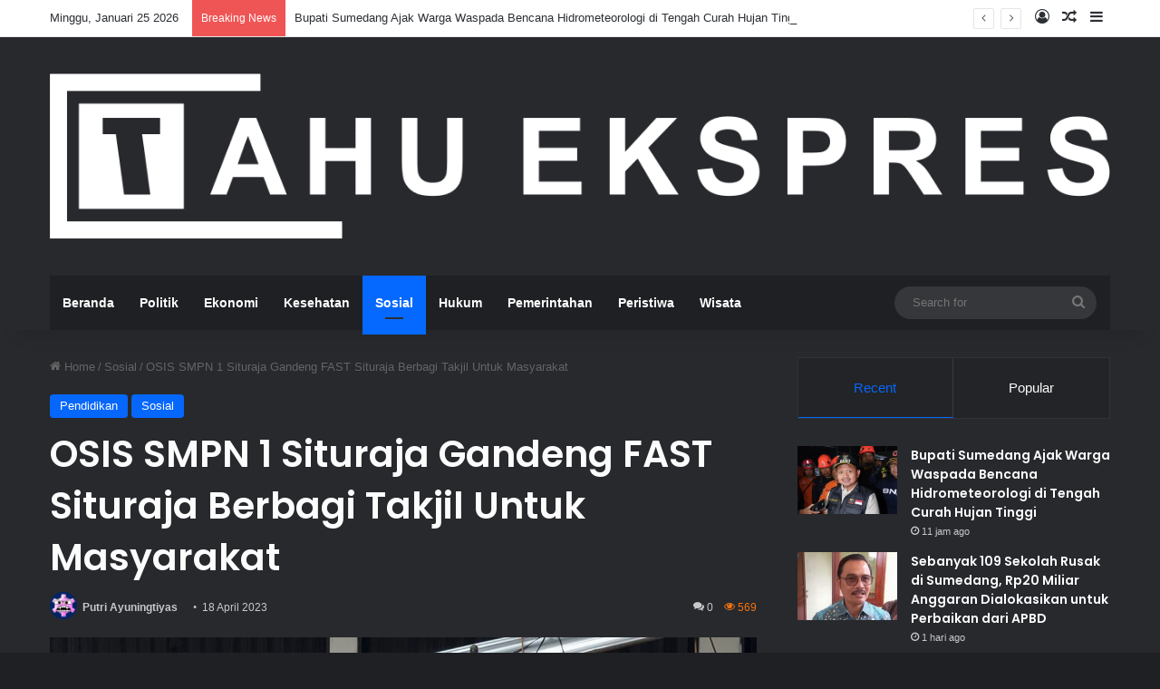

--- FILE ---
content_type: text/html; charset=UTF-8
request_url: https://tahuekspres.com/osis-smpn-1-situraja-gandeng-fast-situraja-berbagi-takjil-untuk-masyarakat/
body_size: 22784
content:
<!DOCTYPE html>
<html lang="id" class="dark-skin" data-skin="dark">
<head>
	<script async src="https://pagead2.googlesyndication.com/pagead/js/adsbygoogle.js?client=ca-pub-6238403885893606"
     crossorigin="anonymous"></script>
	
	<meta charset="UTF-8" />
	<link rel="profile" href="https://gmpg.org/xfn/11" />
	
<meta http-equiv='x-dns-prefetch-control' content='on'>
<link rel='dns-prefetch' href='//cdnjs.cloudflare.com' />
<link rel='dns-prefetch' href='//ajax.googleapis.com' />
<link rel='dns-prefetch' href='//fonts.googleapis.com' />
<link rel='dns-prefetch' href='//fonts.gstatic.com' />
<link rel='dns-prefetch' href='//s.gravatar.com' />
<link rel='dns-prefetch' href='//www.google-analytics.com' />
<link rel='preload' as='script' href='https://ajax.googleapis.com/ajax/libs/webfont/1/webfont.js'>
<meta name='robots' content='index, follow, max-image-preview:large, max-snippet:-1, max-video-preview:-1' />

	<!-- This site is optimized with the Yoast SEO plugin v26.8 - https://yoast.com/product/yoast-seo-wordpress/ -->
	<title>OSIS SMPN 1 Situraja Gandeng FAST Situraja Berbagi Takjil Untuk Masyarakat | Tahu Ekspres Sumedang</title>
	<meta name="description" content="Jalan Sumedang-Wado tepatnya di Kecamatan Situraja Senin (18 /04/2023) sore seperti biasa menjelang berbuka puasa terlihat padat merayap." />
	<link rel="canonical" href="https://tahuekspres.com/osis-smpn-1-situraja-gandeng-fast-situraja-berbagi-takjil-untuk-masyarakat/" />
	<meta property="og:locale" content="id_ID" />
	<meta property="og:type" content="article" />
	<meta property="og:title" content="OSIS SMPN 1 Situraja Gandeng FAST Situraja Berbagi Takjil Untuk Masyarakat | Tahu Ekspres Sumedang" />
	<meta property="og:description" content="Jalan Sumedang-Wado tepatnya di Kecamatan Situraja Senin (18 /04/2023) sore seperti biasa menjelang berbuka puasa terlihat padat merayap." />
	<meta property="og:url" content="https://tahuekspres.com/osis-smpn-1-situraja-gandeng-fast-situraja-berbagi-takjil-untuk-masyarakat/" />
	<meta property="og:site_name" content="Tahu Ekspres Sumedang" />
	<meta property="article:publisher" content="https://facebook.com/tahuekspres" />
	<meta property="article:published_time" content="2023-04-18T11:46:49+00:00" />
	<meta property="article:modified_time" content="2023-04-18T14:06:50+00:00" />
	<meta property="og:image" content="https://tahuekspres.com/wp-content/uploads/2023/04/Picsart_23-04-18_18-44-44-211.jpg" />
	<meta property="og:image:width" content="1200" />
	<meta property="og:image:height" content="823" />
	<meta property="og:image:type" content="image/jpeg" />
	<meta name="author" content="Putri Ayuningtiyas" />
	<meta name="twitter:card" content="summary_large_image" />
	<meta name="twitter:creator" content="@tahuekspres" />
	<meta name="twitter:site" content="@tahuekspres" />
	<meta name="twitter:label1" content="Ditulis oleh" />
	<meta name="twitter:data1" content="Putri Ayuningtiyas" />
	<meta name="twitter:label2" content="Estimasi waktu membaca" />
	<meta name="twitter:data2" content="2 menit" />
	<script type="application/ld+json" class="yoast-schema-graph">{"@context":"https://schema.org","@graph":[{"@type":"NewsArticle","@id":"https://tahuekspres.com/osis-smpn-1-situraja-gandeng-fast-situraja-berbagi-takjil-untuk-masyarakat/#article","isPartOf":{"@id":"https://tahuekspres.com/osis-smpn-1-situraja-gandeng-fast-situraja-berbagi-takjil-untuk-masyarakat/"},"author":{"name":"Putri Ayuningtiyas","@id":"https://tahuekspres.com/#/schema/person/1450bbdc8e22c9752ed17ff027a225f2"},"headline":"OSIS SMPN 1 Situraja Gandeng FAST Situraja Berbagi Takjil Untuk Masyarakat","datePublished":"2023-04-18T11:46:49+00:00","dateModified":"2023-04-18T14:06:50+00:00","mainEntityOfPage":{"@id":"https://tahuekspres.com/osis-smpn-1-situraja-gandeng-fast-situraja-berbagi-takjil-untuk-masyarakat/"},"wordCount":233,"commentCount":0,"publisher":{"@id":"https://tahuekspres.com/#organization"},"image":{"@id":"https://tahuekspres.com/osis-smpn-1-situraja-gandeng-fast-situraja-berbagi-takjil-untuk-masyarakat/#primaryimage"},"thumbnailUrl":"https://tahuekspres.com/wp-content/uploads/2023/04/Picsart_23-04-18_18-44-44-211.jpg","keywords":["FAST","kecamatan Situraja","Sumedang"],"articleSection":["Pendidikan","Sosial"],"inLanguage":"id","potentialAction":[{"@type":"CommentAction","name":"Comment","target":["https://tahuekspres.com/osis-smpn-1-situraja-gandeng-fast-situraja-berbagi-takjil-untuk-masyarakat/#respond"]}]},{"@type":"WebPage","@id":"https://tahuekspres.com/osis-smpn-1-situraja-gandeng-fast-situraja-berbagi-takjil-untuk-masyarakat/","url":"https://tahuekspres.com/osis-smpn-1-situraja-gandeng-fast-situraja-berbagi-takjil-untuk-masyarakat/","name":"OSIS SMPN 1 Situraja Gandeng FAST Situraja Berbagi Takjil Untuk Masyarakat | Tahu Ekspres Sumedang","isPartOf":{"@id":"https://tahuekspres.com/#website"},"primaryImageOfPage":{"@id":"https://tahuekspres.com/osis-smpn-1-situraja-gandeng-fast-situraja-berbagi-takjil-untuk-masyarakat/#primaryimage"},"image":{"@id":"https://tahuekspres.com/osis-smpn-1-situraja-gandeng-fast-situraja-berbagi-takjil-untuk-masyarakat/#primaryimage"},"thumbnailUrl":"https://tahuekspres.com/wp-content/uploads/2023/04/Picsart_23-04-18_18-44-44-211.jpg","datePublished":"2023-04-18T11:46:49+00:00","dateModified":"2023-04-18T14:06:50+00:00","description":"Jalan Sumedang-Wado tepatnya di Kecamatan Situraja Senin (18 /04/2023) sore seperti biasa menjelang berbuka puasa terlihat padat merayap.","breadcrumb":{"@id":"https://tahuekspres.com/osis-smpn-1-situraja-gandeng-fast-situraja-berbagi-takjil-untuk-masyarakat/#breadcrumb"},"inLanguage":"id","potentialAction":[{"@type":"ReadAction","target":["https://tahuekspres.com/osis-smpn-1-situraja-gandeng-fast-situraja-berbagi-takjil-untuk-masyarakat/"]}]},{"@type":"ImageObject","inLanguage":"id","@id":"https://tahuekspres.com/osis-smpn-1-situraja-gandeng-fast-situraja-berbagi-takjil-untuk-masyarakat/#primaryimage","url":"https://tahuekspres.com/wp-content/uploads/2023/04/Picsart_23-04-18_18-44-44-211.jpg","contentUrl":"https://tahuekspres.com/wp-content/uploads/2023/04/Picsart_23-04-18_18-44-44-211.jpg","width":1200,"height":823,"caption":"Anggota OSIS SMPN 1 Situraja dan Forum Anak Sumedang Tandang (FAST) Kecamatan Situraja (foto:istimewa)"},{"@type":"BreadcrumbList","@id":"https://tahuekspres.com/osis-smpn-1-situraja-gandeng-fast-situraja-berbagi-takjil-untuk-masyarakat/#breadcrumb","itemListElement":[{"@type":"ListItem","position":1,"name":"Home","item":"https://tahuekspres.com/"},{"@type":"ListItem","position":2,"name":"OSIS SMPN 1 Situraja Gandeng FAST Situraja Berbagi Takjil Untuk Masyarakat"}]},{"@type":"WebSite","@id":"https://tahuekspres.com/#website","url":"https://tahuekspres.com/","name":"Tahu Ekspres Sumedang","description":"Selalu Ingin Tahu Lebih Cepat Tentang Sumedang","publisher":{"@id":"https://tahuekspres.com/#organization"},"alternateName":"Tahu Ekspres","potentialAction":[{"@type":"SearchAction","target":{"@type":"EntryPoint","urlTemplate":"https://tahuekspres.com/?s={search_term_string}"},"query-input":{"@type":"PropertyValueSpecification","valueRequired":true,"valueName":"search_term_string"}}],"inLanguage":"id"},{"@type":"Organization","@id":"https://tahuekspres.com/#organization","name":"Tahu Ekspres Sumedang","alternateName":"Tahu Ekspres","url":"https://tahuekspres.com/","logo":{"@type":"ImageObject","inLanguage":"id","@id":"https://tahuekspres.com/#/schema/logo/image/","url":"https://tahuekspres.com/wp-content/uploads/2022/05/LOGO-WEB-TE.png","contentUrl":"https://tahuekspres.com/wp-content/uploads/2022/05/LOGO-WEB-TE.png","width":791,"height":329,"caption":"Tahu Ekspres Sumedang"},"image":{"@id":"https://tahuekspres.com/#/schema/logo/image/"},"sameAs":["https://facebook.com/tahuekspres","https://x.com/tahuekspres","https://instagram.com/tahuekspres","https://www.youtube.com/channel/UCJ5v_12rn-1YU0hXgexGiFw","https://tiktok.com/@tahu.ekspres"]},{"@type":"Person","@id":"https://tahuekspres.com/#/schema/person/1450bbdc8e22c9752ed17ff027a225f2","name":"Putri Ayuningtiyas","image":{"@type":"ImageObject","inLanguage":"id","@id":"https://tahuekspres.com/#/schema/person/image/","url":"https://secure.gravatar.com/avatar/c60c5c17c2a10b9d2647c7a994d4c93fa8689c9f0fe9e070d3a709c2f087f4b3?s=96&d=wavatar&r=g","contentUrl":"https://secure.gravatar.com/avatar/c60c5c17c2a10b9d2647c7a994d4c93fa8689c9f0fe9e070d3a709c2f087f4b3?s=96&d=wavatar&r=g","caption":"Putri Ayuningtiyas"},"sameAs":["https://www.tahuekspres.com"],"url":"https://tahuekspres.com/author/rifkimutaali/"}]}</script>
	<!-- / Yoast SEO plugin. -->


<link rel='dns-prefetch' href='//static.addtoany.com' />
<link rel='dns-prefetch' href='//news.google.com' />
<link rel='dns-prefetch' href='//www.googletagmanager.com' />
<link rel='dns-prefetch' href='//pagead2.googlesyndication.com' />
<link rel="alternate" type="application/rss+xml" title="Tahu Ekspres Sumedang &raquo; Feed" href="https://tahuekspres.com/feed/" />
<link rel="alternate" type="application/rss+xml" title="Tahu Ekspres Sumedang &raquo; Umpan Komentar" href="https://tahuekspres.com/comments/feed/" />
<link rel="alternate" type="application/rss+xml" title="Tahu Ekspres Sumedang &raquo; OSIS SMPN 1 Situraja Gandeng FAST Situraja Berbagi Takjil Untuk Masyarakat Umpan Komentar" href="https://tahuekspres.com/osis-smpn-1-situraja-gandeng-fast-situraja-berbagi-takjil-untuk-masyarakat/feed/" />

		<style type="text/css">
			:root{				
			--tie-preset-gradient-1: linear-gradient(135deg, rgba(6, 147, 227, 1) 0%, rgb(155, 81, 224) 100%);
			--tie-preset-gradient-2: linear-gradient(135deg, rgb(122, 220, 180) 0%, rgb(0, 208, 130) 100%);
			--tie-preset-gradient-3: linear-gradient(135deg, rgba(252, 185, 0, 1) 0%, rgba(255, 105, 0, 1) 100%);
			--tie-preset-gradient-4: linear-gradient(135deg, rgba(255, 105, 0, 1) 0%, rgb(207, 46, 46) 100%);
			--tie-preset-gradient-5: linear-gradient(135deg, rgb(238, 238, 238) 0%, rgb(169, 184, 195) 100%);
			--tie-preset-gradient-6: linear-gradient(135deg, rgb(74, 234, 220) 0%, rgb(151, 120, 209) 20%, rgb(207, 42, 186) 40%, rgb(238, 44, 130) 60%, rgb(251, 105, 98) 80%, rgb(254, 248, 76) 100%);
			--tie-preset-gradient-7: linear-gradient(135deg, rgb(255, 206, 236) 0%, rgb(152, 150, 240) 100%);
			--tie-preset-gradient-8: linear-gradient(135deg, rgb(254, 205, 165) 0%, rgb(254, 45, 45) 50%, rgb(107, 0, 62) 100%);
			--tie-preset-gradient-9: linear-gradient(135deg, rgb(255, 203, 112) 0%, rgb(199, 81, 192) 50%, rgb(65, 88, 208) 100%);
			--tie-preset-gradient-10: linear-gradient(135deg, rgb(255, 245, 203) 0%, rgb(182, 227, 212) 50%, rgb(51, 167, 181) 100%);
			--tie-preset-gradient-11: linear-gradient(135deg, rgb(202, 248, 128) 0%, rgb(113, 206, 126) 100%);
			--tie-preset-gradient-12: linear-gradient(135deg, rgb(2, 3, 129) 0%, rgb(40, 116, 252) 100%);
			--tie-preset-gradient-13: linear-gradient(135deg, #4D34FA, #ad34fa);
			--tie-preset-gradient-14: linear-gradient(135deg, #0057FF, #31B5FF);
			--tie-preset-gradient-15: linear-gradient(135deg, #FF007A, #FF81BD);
			--tie-preset-gradient-16: linear-gradient(135deg, #14111E, #4B4462);
			--tie-preset-gradient-17: linear-gradient(135deg, #F32758, #FFC581);

			
					--main-nav-background: #1f2024;
					--main-nav-secondry-background: rgba(0,0,0,0.2);
					--main-nav-primary-color: #0088ff;
					--main-nav-contrast-primary-color: #FFFFFF;
					--main-nav-text-color: #FFFFFF;
					--main-nav-secondry-text-color: rgba(225,255,255,0.5);
					--main-nav-main-border-color: rgba(255,255,255,0.07);
					--main-nav-secondry-border-color: rgba(255,255,255,0.04);
				
			}
		</style>
	<link rel="alternate" title="oEmbed (JSON)" type="application/json+oembed" href="https://tahuekspres.com/wp-json/oembed/1.0/embed?url=https%3A%2F%2Ftahuekspres.com%2Fosis-smpn-1-situraja-gandeng-fast-situraja-berbagi-takjil-untuk-masyarakat%2F" />
<link rel="alternate" title="oEmbed (XML)" type="text/xml+oembed" href="https://tahuekspres.com/wp-json/oembed/1.0/embed?url=https%3A%2F%2Ftahuekspres.com%2Fosis-smpn-1-situraja-gandeng-fast-situraja-berbagi-takjil-untuk-masyarakat%2F&#038;format=xml" />
		<style>
			.lazyload,
			.lazyloading {
				max-width: 100%;
			}
		</style>
		<meta name="viewport" content="width=device-width, initial-scale=1.0" /><style id='wp-img-auto-sizes-contain-inline-css' type='text/css'>
img:is([sizes=auto i],[sizes^="auto," i]){contain-intrinsic-size:3000px 1500px}
/*# sourceURL=wp-img-auto-sizes-contain-inline-css */
</style>
<style id='wp-emoji-styles-inline-css' type='text/css'>

	img.wp-smiley, img.emoji {
		display: inline !important;
		border: none !important;
		box-shadow: none !important;
		height: 1em !important;
		width: 1em !important;
		margin: 0 0.07em !important;
		vertical-align: -0.1em !important;
		background: none !important;
		padding: 0 !important;
	}
/*# sourceURL=wp-emoji-styles-inline-css */
</style>
<link rel='stylesheet' id='gn-frontend-gnfollow-style-css' href='https://tahuekspres.com/wp-content/plugins/gn-publisher/assets/css/gn-frontend-gnfollow.min.css?ver=1.5.26' type='text/css' media='all' />
<link rel='stylesheet' id='addtoany-css' href='https://tahuekspres.com/wp-content/plugins/add-to-any/addtoany.min.css?ver=1.16' type='text/css' media='all' />
<link rel='stylesheet' id='tie-css-base-css' href='https://tahuekspres.com/wp-content/themes/jannah/assets/css/base.min.css?ver=7.2.0' type='text/css' media='all' />
<link rel='stylesheet' id='tie-css-styles-css' href='https://tahuekspres.com/wp-content/themes/jannah/assets/css/style.min.css?ver=7.2.0' type='text/css' media='all' />
<link rel='stylesheet' id='tie-css-widgets-css' href='https://tahuekspres.com/wp-content/themes/jannah/assets/css/widgets.min.css?ver=7.2.0' type='text/css' media='all' />
<link rel='stylesheet' id='tie-css-helpers-css' href='https://tahuekspres.com/wp-content/themes/jannah/assets/css/helpers.min.css?ver=7.2.0' type='text/css' media='all' />
<link rel='stylesheet' id='tie-fontawesome5-css' href='https://tahuekspres.com/wp-content/themes/jannah/assets/css/fontawesome.css?ver=7.2.0' type='text/css' media='all' />
<link rel='stylesheet' id='tie-css-ilightbox-css' href='https://tahuekspres.com/wp-content/themes/jannah/assets/ilightbox/dark-skin/skin.css?ver=7.2.0' type='text/css' media='all' />
<link rel='stylesheet' id='tie-css-single-css' href='https://tahuekspres.com/wp-content/themes/jannah/assets/css/single.min.css?ver=7.2.0' type='text/css' media='all' />
<link rel='stylesheet' id='tie-css-print-css' href='https://tahuekspres.com/wp-content/themes/jannah/assets/css/print.css?ver=7.2.0' type='text/css' media='print' />
<style id='tie-css-print-inline-css' type='text/css'>
body{font-family: 'Arial Black',Gadget,sans-serif;}.wf-active .logo-text,.wf-active h1,.wf-active h2,.wf-active h3,.wf-active h4,.wf-active h5,.wf-active h6,.wf-active .the-subtitle{font-family: 'Poppins';}#the-post .entry-content,#the-post .entry-content p{font-size: 20px;line-height: 1.5;}#header-notification-bar{background: var( --tie-preset-gradient-13 );}#header-notification-bar{--tie-buttons-color: #FFFFFF;--tie-buttons-border-color: #FFFFFF;--tie-buttons-hover-color: #e1e1e1;--tie-buttons-hover-text: #000000;}#header-notification-bar{--tie-buttons-text: #000000;}.meta-views.meta-item .tie-icon-fire:before{content: "\f06e" !important;}
/*# sourceURL=tie-css-print-inline-css */
</style>
<script type="text/javascript" id="addtoany-core-js-before">
/* <![CDATA[ */
window.a2a_config=window.a2a_config||{};a2a_config.callbacks=[];a2a_config.overlays=[];a2a_config.templates={};a2a_localize = {
	Share: "Share",
	Save: "Save",
	Subscribe: "Subscribe",
	Email: "Email",
	Bookmark: "Bookmark",
	ShowAll: "Show all",
	ShowLess: "Show less",
	FindServices: "Find service(s)",
	FindAnyServiceToAddTo: "Instantly find any service to add to",
	PoweredBy: "Powered by",
	ShareViaEmail: "Share via email",
	SubscribeViaEmail: "Subscribe via email",
	BookmarkInYourBrowser: "Bookmark in your browser",
	BookmarkInstructions: "Press Ctrl+D or \u2318+D to bookmark this page",
	AddToYourFavorites: "Add to your favorites",
	SendFromWebOrProgram: "Send from any email address or email program",
	EmailProgram: "Email program",
	More: "More&#8230;",
	ThanksForSharing: "Thanks for sharing!",
	ThanksForFollowing: "Thanks for following!"
};

a2a_config.callbacks.push({ready:function(){document.querySelectorAll(".a2a_s_undefined").forEach(function(emptyIcon){emptyIcon.parentElement.style.display="none";})}});

//# sourceURL=addtoany-core-js-before
/* ]]> */
</script>
<script type="text/javascript" defer src="https://static.addtoany.com/menu/page.js" id="addtoany-core-js"></script>
<script type="text/javascript" src="https://tahuekspres.com/wp-includes/js/jquery/jquery.min.js?ver=3.7.1" id="jquery-core-js"></script>
<script type="text/javascript" src="https://tahuekspres.com/wp-includes/js/jquery/jquery-migrate.min.js?ver=3.4.1" id="jquery-migrate-js"></script>
<script type="text/javascript" defer src="https://tahuekspres.com/wp-content/plugins/add-to-any/addtoany.min.js?ver=1.1" id="addtoany-jquery-js"></script>

<!-- Potongan tag Google (gtag.js) ditambahkan oleh Site Kit -->
<!-- Snippet Google Analytics telah ditambahkan oleh Site Kit -->
<script type="text/javascript" src="https://www.googletagmanager.com/gtag/js?id=GT-PJWW9SJ" id="google_gtagjs-js" async></script>
<script type="text/javascript" id="google_gtagjs-js-after">
/* <![CDATA[ */
window.dataLayer = window.dataLayer || [];function gtag(){dataLayer.push(arguments);}
gtag("set","linker",{"domains":["tahuekspres.com"]});
gtag("js", new Date());
gtag("set", "developer_id.dZTNiMT", true);
gtag("config", "GT-PJWW9SJ", {"googlesitekit_post_author":"Putri Ayuningtiyas","googlesitekit_post_date":"20230418"});
//# sourceURL=google_gtagjs-js-after
/* ]]> */
</script>
<link rel="https://api.w.org/" href="https://tahuekspres.com/wp-json/" /><link rel="alternate" title="JSON" type="application/json" href="https://tahuekspres.com/wp-json/wp/v2/posts/6949" /><link rel="EditURI" type="application/rsd+xml" title="RSD" href="https://tahuekspres.com/xmlrpc.php?rsd" />
<meta name="generator" content="WordPress 6.9" />
<link rel='shortlink' href='https://tahuekspres.com/?p=6949' />
<meta name="generator" content="Site Kit by Google 1.170.0" />		<script>
			document.documentElement.className = document.documentElement.className.replace('no-js', 'js');
		</script>
				<style>
			.no-js img.lazyload {
				display: none;
			}

			figure.wp-block-image img.lazyloading {
				min-width: 150px;
			}

			.lazyload,
			.lazyloading {
				--smush-placeholder-width: 100px;
				--smush-placeholder-aspect-ratio: 1/1;
				width: var(--smush-image-width, var(--smush-placeholder-width)) !important;
				aspect-ratio: var(--smush-image-aspect-ratio, var(--smush-placeholder-aspect-ratio)) !important;
			}

						.lazyload, .lazyloading {
				opacity: 0;
			}

			.lazyloaded {
				opacity: 1;
				transition: opacity 400ms;
				transition-delay: 0ms;
			}

					</style>
		<meta http-equiv="X-UA-Compatible" content="IE=edge">

<!-- Meta tag Google AdSense ditambahkan oleh Site Kit -->
<meta name="google-adsense-platform-account" content="ca-host-pub-2644536267352236">
<meta name="google-adsense-platform-domain" content="sitekit.withgoogle.com">
<!-- Akhir tag meta Google AdSense yang ditambahkan oleh Site Kit -->
<link rel="amphtml" href="https://tahuekspres.com/osis-smpn-1-situraja-gandeng-fast-situraja-berbagi-takjil-untuk-masyarakat/amp/">
<!-- Snippet Google AdSense telah ditambahkan oleh Site Kit -->
<script type="text/javascript" async="async" src="https://pagead2.googlesyndication.com/pagead/js/adsbygoogle.js?client=ca-pub-6238403885893606&amp;host=ca-host-pub-2644536267352236" crossorigin="anonymous"></script>

<!-- Snippet Google AdSense penutup telah ditambahkan oleh Site Kit -->
<link rel="icon" href="https://tahuekspres.com/wp-content/uploads/2024/05/ebca3ca5ad3dac44c7ddf02de3f6db3c.ico" sizes="32x32" />
<link rel="icon" href="https://tahuekspres.com/wp-content/uploads/2024/05/ebca3ca5ad3dac44c7ddf02de3f6db3c.ico" sizes="192x192" />
<link rel="apple-touch-icon" href="https://tahuekspres.com/wp-content/uploads/2024/05/ebca3ca5ad3dac44c7ddf02de3f6db3c.ico" />
<meta name="msapplication-TileImage" content="https://tahuekspres.com/wp-content/uploads/2024/05/ebca3ca5ad3dac44c7ddf02de3f6db3c.ico" />
<style id='global-styles-inline-css' type='text/css'>
:root{--wp--preset--aspect-ratio--square: 1;--wp--preset--aspect-ratio--4-3: 4/3;--wp--preset--aspect-ratio--3-4: 3/4;--wp--preset--aspect-ratio--3-2: 3/2;--wp--preset--aspect-ratio--2-3: 2/3;--wp--preset--aspect-ratio--16-9: 16/9;--wp--preset--aspect-ratio--9-16: 9/16;--wp--preset--color--black: #000000;--wp--preset--color--cyan-bluish-gray: #abb8c3;--wp--preset--color--white: #ffffff;--wp--preset--color--pale-pink: #f78da7;--wp--preset--color--vivid-red: #cf2e2e;--wp--preset--color--luminous-vivid-orange: #ff6900;--wp--preset--color--luminous-vivid-amber: #fcb900;--wp--preset--color--light-green-cyan: #7bdcb5;--wp--preset--color--vivid-green-cyan: #00d084;--wp--preset--color--pale-cyan-blue: #8ed1fc;--wp--preset--color--vivid-cyan-blue: #0693e3;--wp--preset--color--vivid-purple: #9b51e0;--wp--preset--color--global-color: #0088ff;--wp--preset--gradient--vivid-cyan-blue-to-vivid-purple: linear-gradient(135deg,rgb(6,147,227) 0%,rgb(155,81,224) 100%);--wp--preset--gradient--light-green-cyan-to-vivid-green-cyan: linear-gradient(135deg,rgb(122,220,180) 0%,rgb(0,208,130) 100%);--wp--preset--gradient--luminous-vivid-amber-to-luminous-vivid-orange: linear-gradient(135deg,rgb(252,185,0) 0%,rgb(255,105,0) 100%);--wp--preset--gradient--luminous-vivid-orange-to-vivid-red: linear-gradient(135deg,rgb(255,105,0) 0%,rgb(207,46,46) 100%);--wp--preset--gradient--very-light-gray-to-cyan-bluish-gray: linear-gradient(135deg,rgb(238,238,238) 0%,rgb(169,184,195) 100%);--wp--preset--gradient--cool-to-warm-spectrum: linear-gradient(135deg,rgb(74,234,220) 0%,rgb(151,120,209) 20%,rgb(207,42,186) 40%,rgb(238,44,130) 60%,rgb(251,105,98) 80%,rgb(254,248,76) 100%);--wp--preset--gradient--blush-light-purple: linear-gradient(135deg,rgb(255,206,236) 0%,rgb(152,150,240) 100%);--wp--preset--gradient--blush-bordeaux: linear-gradient(135deg,rgb(254,205,165) 0%,rgb(254,45,45) 50%,rgb(107,0,62) 100%);--wp--preset--gradient--luminous-dusk: linear-gradient(135deg,rgb(255,203,112) 0%,rgb(199,81,192) 50%,rgb(65,88,208) 100%);--wp--preset--gradient--pale-ocean: linear-gradient(135deg,rgb(255,245,203) 0%,rgb(182,227,212) 50%,rgb(51,167,181) 100%);--wp--preset--gradient--electric-grass: linear-gradient(135deg,rgb(202,248,128) 0%,rgb(113,206,126) 100%);--wp--preset--gradient--midnight: linear-gradient(135deg,rgb(2,3,129) 0%,rgb(40,116,252) 100%);--wp--preset--font-size--small: 13px;--wp--preset--font-size--medium: 20px;--wp--preset--font-size--large: 36px;--wp--preset--font-size--x-large: 42px;--wp--preset--spacing--20: 0.44rem;--wp--preset--spacing--30: 0.67rem;--wp--preset--spacing--40: 1rem;--wp--preset--spacing--50: 1.5rem;--wp--preset--spacing--60: 2.25rem;--wp--preset--spacing--70: 3.38rem;--wp--preset--spacing--80: 5.06rem;--wp--preset--shadow--natural: 6px 6px 9px rgba(0, 0, 0, 0.2);--wp--preset--shadow--deep: 12px 12px 50px rgba(0, 0, 0, 0.4);--wp--preset--shadow--sharp: 6px 6px 0px rgba(0, 0, 0, 0.2);--wp--preset--shadow--outlined: 6px 6px 0px -3px rgb(255, 255, 255), 6px 6px rgb(0, 0, 0);--wp--preset--shadow--crisp: 6px 6px 0px rgb(0, 0, 0);}:where(.is-layout-flex){gap: 0.5em;}:where(.is-layout-grid){gap: 0.5em;}body .is-layout-flex{display: flex;}.is-layout-flex{flex-wrap: wrap;align-items: center;}.is-layout-flex > :is(*, div){margin: 0;}body .is-layout-grid{display: grid;}.is-layout-grid > :is(*, div){margin: 0;}:where(.wp-block-columns.is-layout-flex){gap: 2em;}:where(.wp-block-columns.is-layout-grid){gap: 2em;}:where(.wp-block-post-template.is-layout-flex){gap: 1.25em;}:where(.wp-block-post-template.is-layout-grid){gap: 1.25em;}.has-black-color{color: var(--wp--preset--color--black) !important;}.has-cyan-bluish-gray-color{color: var(--wp--preset--color--cyan-bluish-gray) !important;}.has-white-color{color: var(--wp--preset--color--white) !important;}.has-pale-pink-color{color: var(--wp--preset--color--pale-pink) !important;}.has-vivid-red-color{color: var(--wp--preset--color--vivid-red) !important;}.has-luminous-vivid-orange-color{color: var(--wp--preset--color--luminous-vivid-orange) !important;}.has-luminous-vivid-amber-color{color: var(--wp--preset--color--luminous-vivid-amber) !important;}.has-light-green-cyan-color{color: var(--wp--preset--color--light-green-cyan) !important;}.has-vivid-green-cyan-color{color: var(--wp--preset--color--vivid-green-cyan) !important;}.has-pale-cyan-blue-color{color: var(--wp--preset--color--pale-cyan-blue) !important;}.has-vivid-cyan-blue-color{color: var(--wp--preset--color--vivid-cyan-blue) !important;}.has-vivid-purple-color{color: var(--wp--preset--color--vivid-purple) !important;}.has-black-background-color{background-color: var(--wp--preset--color--black) !important;}.has-cyan-bluish-gray-background-color{background-color: var(--wp--preset--color--cyan-bluish-gray) !important;}.has-white-background-color{background-color: var(--wp--preset--color--white) !important;}.has-pale-pink-background-color{background-color: var(--wp--preset--color--pale-pink) !important;}.has-vivid-red-background-color{background-color: var(--wp--preset--color--vivid-red) !important;}.has-luminous-vivid-orange-background-color{background-color: var(--wp--preset--color--luminous-vivid-orange) !important;}.has-luminous-vivid-amber-background-color{background-color: var(--wp--preset--color--luminous-vivid-amber) !important;}.has-light-green-cyan-background-color{background-color: var(--wp--preset--color--light-green-cyan) !important;}.has-vivid-green-cyan-background-color{background-color: var(--wp--preset--color--vivid-green-cyan) !important;}.has-pale-cyan-blue-background-color{background-color: var(--wp--preset--color--pale-cyan-blue) !important;}.has-vivid-cyan-blue-background-color{background-color: var(--wp--preset--color--vivid-cyan-blue) !important;}.has-vivid-purple-background-color{background-color: var(--wp--preset--color--vivid-purple) !important;}.has-black-border-color{border-color: var(--wp--preset--color--black) !important;}.has-cyan-bluish-gray-border-color{border-color: var(--wp--preset--color--cyan-bluish-gray) !important;}.has-white-border-color{border-color: var(--wp--preset--color--white) !important;}.has-pale-pink-border-color{border-color: var(--wp--preset--color--pale-pink) !important;}.has-vivid-red-border-color{border-color: var(--wp--preset--color--vivid-red) !important;}.has-luminous-vivid-orange-border-color{border-color: var(--wp--preset--color--luminous-vivid-orange) !important;}.has-luminous-vivid-amber-border-color{border-color: var(--wp--preset--color--luminous-vivid-amber) !important;}.has-light-green-cyan-border-color{border-color: var(--wp--preset--color--light-green-cyan) !important;}.has-vivid-green-cyan-border-color{border-color: var(--wp--preset--color--vivid-green-cyan) !important;}.has-pale-cyan-blue-border-color{border-color: var(--wp--preset--color--pale-cyan-blue) !important;}.has-vivid-cyan-blue-border-color{border-color: var(--wp--preset--color--vivid-cyan-blue) !important;}.has-vivid-purple-border-color{border-color: var(--wp--preset--color--vivid-purple) !important;}.has-vivid-cyan-blue-to-vivid-purple-gradient-background{background: var(--wp--preset--gradient--vivid-cyan-blue-to-vivid-purple) !important;}.has-light-green-cyan-to-vivid-green-cyan-gradient-background{background: var(--wp--preset--gradient--light-green-cyan-to-vivid-green-cyan) !important;}.has-luminous-vivid-amber-to-luminous-vivid-orange-gradient-background{background: var(--wp--preset--gradient--luminous-vivid-amber-to-luminous-vivid-orange) !important;}.has-luminous-vivid-orange-to-vivid-red-gradient-background{background: var(--wp--preset--gradient--luminous-vivid-orange-to-vivid-red) !important;}.has-very-light-gray-to-cyan-bluish-gray-gradient-background{background: var(--wp--preset--gradient--very-light-gray-to-cyan-bluish-gray) !important;}.has-cool-to-warm-spectrum-gradient-background{background: var(--wp--preset--gradient--cool-to-warm-spectrum) !important;}.has-blush-light-purple-gradient-background{background: var(--wp--preset--gradient--blush-light-purple) !important;}.has-blush-bordeaux-gradient-background{background: var(--wp--preset--gradient--blush-bordeaux) !important;}.has-luminous-dusk-gradient-background{background: var(--wp--preset--gradient--luminous-dusk) !important;}.has-pale-ocean-gradient-background{background: var(--wp--preset--gradient--pale-ocean) !important;}.has-electric-grass-gradient-background{background: var(--wp--preset--gradient--electric-grass) !important;}.has-midnight-gradient-background{background: var(--wp--preset--gradient--midnight) !important;}.has-small-font-size{font-size: var(--wp--preset--font-size--small) !important;}.has-medium-font-size{font-size: var(--wp--preset--font-size--medium) !important;}.has-large-font-size{font-size: var(--wp--preset--font-size--large) !important;}.has-x-large-font-size{font-size: var(--wp--preset--font-size--x-large) !important;}
/*# sourceURL=global-styles-inline-css */
</style>
</head>

<body id="tie-body" class="wp-singular post-template-default single single-post postid-6949 single-format-standard wp-theme-jannah tie-no-js wrapper-has-shadow block-head-1 magazine2 is-thumb-overlay-disabled is-desktop is-header-layout-3 sidebar-right has-sidebar post-layout-1 narrow-title-narrow-media is-standard-format hide_breaking_news hide_footer_tiktok hide_footer_instagram hide_breadcrumbs hide_read_more_buttons hide_share_post_top hide_share_post_bottom hide_post_newsletter hide_read_next">



<div class="background-overlay">

	<div id="tie-container" class="site tie-container">

		
		<div id="tie-wrapper">

			
<header id="theme-header" class="theme-header header-layout-3 main-nav-dark main-nav-default-dark main-nav-below main-nav-boxed no-stream-item top-nav-active top-nav-light top-nav-default-light top-nav-above has-shadow has-normal-width-logo mobile-header-centered">
	
<nav id="top-nav"  class="has-date-breaking-components top-nav header-nav has-breaking-news" aria-label="Secondary Navigation">
	<div class="container">
		<div class="topbar-wrapper">

			
					<div class="topbar-today-date">
						Minggu, Januari 25 2026					</div>
					
			<div class="tie-alignleft">
				
<div class="breaking controls-is-active">

	<span class="breaking-title">
		<span class="tie-icon-bolt breaking-icon" aria-hidden="true"></span>
		<span class="breaking-title-text">Breaking News</span>
	</span>

	<ul id="breaking-news-in-header" class="breaking-news" data-type="reveal" data-arrows="true">

		
							<li class="news-item">
								<a href="https://tahuekspres.com/bupati-sumedang-ajak-warga-waspada-bencana-hidrometeorologi-di-tengah-curah-hujan-tinggi/">Bupati Sumedang Ajak Warga Waspada Bencana Hidrometeorologi di Tengah Curah Hujan Tinggi</a>
							</li>

							
							<li class="news-item">
								<a href="https://tahuekspres.com/sebanyak-109-sekolah-rusak-di-sumedang-rp20-miliar-anggaran-dialokasikan-untuk-perbaikan-dari-apbd/">Sebanyak 109 Sekolah Rusak di Sumedang, Rp20 Miliar Anggaran Dialokasikan untuk Perbaikan dari APBD</a>
							</li>

							
							<li class="news-item">
								<a href="https://tahuekspres.com/sumedang-dorong-pembangunan-berbasis-alam-dan-budaya-sunda/">Sumedang Dorong Pembangunan Berbasis Alam dan Budaya Sunda</a>
							</li>

							
							<li class="news-item">
								<a href="https://tahuekspres.com/jalan-sudiplak-tanjungkerta-sumedang-sudah-bisa-dilalui-setelah-longsor/">Jalan Sudiplak Tanjungkerta Sumedang Sudah Bisa Dilalui Setelah Longsor</a>
							</li>

							
							<li class="news-item">
								<a href="https://tahuekspres.com/longsor-di-cikaramas-sumedang-gudang-pupuk-ambruk-dan-rumah-terancam/">Longsor di Cikaramas Sumedang, Gudang Pupuk Ambruk dan Rumah Terancam</a>
							</li>

							
							<li class="news-item">
								<a href="https://tahuekspres.com/wamen-dikdasmen-resmikan-revitalisasi-sekolah-dan-usb-persis-di-sumedang/">Wamen Dikdasmen Resmikan Revitalisasi Sekolah dan USB Persis di Sumedang</a>
							</li>

							
							<li class="news-item">
								<a href="https://tahuekspres.com/jalan-di-sudiplak-tanjungkerta-masih-tertutup-sebagian-evakuasi-longsor-berlanjut/">Jalan di Sudiplak Tanjungkerta Masih Tertutup Sebagian, Evakuasi Longsor Berlanjut</a>
							</li>

							
							<li class="news-item">
								<a href="https://tahuekspres.com/longsor-tutup-jalan-kabupaten-di-kawasan-sudiplak-tanjungkerta-sumedang/">Longsor di Sudiplak Cipanas Tutup Total Jalan Bojong –Tanjungkerta</a>
							</li>

							
							<li class="news-item">
								<a href="https://tahuekspres.com/lift-dan-jembatan-masjid-merci-tanjungsari-diresmikan-bupati-dony-jembatan-menuju-surga/">Lift dan Jembatan Masjid Merci Tanjungsari Diresmikan, Bupati Dony: Jembatan Menuju Surga</a>
							</li>

							
							<li class="news-item">
								<a href="https://tahuekspres.com/bupati-sumedang-resmikan-lift-dan-jpo-masjid-merci-tanjungsari/">Bupati Sumedang Resmikan Lift dan JPO Masjid Merci Tanjungsari</a>
							</li>

							
	</ul>
</div><!-- #breaking /-->
			</div><!-- .tie-alignleft /-->

			<div class="tie-alignright">
				<ul class="components">
	
		<li class=" popup-login-icon menu-item custom-menu-link">
			<a href="#" class="lgoin-btn tie-popup-trigger">
				<span class="tie-icon-author" aria-hidden="true"></span>
				<span class="screen-reader-text">Log In</span>			</a>
		</li>

				<li class="random-post-icon menu-item custom-menu-link">
		<a href="/osis-smpn-1-situraja-gandeng-fast-situraja-berbagi-takjil-untuk-masyarakat/?random-post=1" class="random-post" title="Random Article" rel="nofollow">
			<span class="tie-icon-random" aria-hidden="true"></span>
			<span class="screen-reader-text">Random Article</span>
		</a>
	</li>
		<li class="side-aside-nav-icon menu-item custom-menu-link">
		<a href="#">
			<span class="tie-icon-navicon" aria-hidden="true"></span>
			<span class="screen-reader-text">Sidebar</span>
		</a>
	</li>
	</ul><!-- Components -->			</div><!-- .tie-alignright /-->

		</div><!-- .topbar-wrapper /-->
	</div><!-- .container /-->
</nav><!-- #top-nav /-->

<div class="container header-container">
	<div class="tie-row logo-row">

		
		<div class="logo-wrapper">
			<div class="tie-col-md-4 logo-container clearfix">
				<div id="mobile-header-components-area_1" class="mobile-header-components"><ul class="components"><li class="mobile-component_menu custom-menu-link"><a href="#" id="mobile-menu-icon" class=""><span class="tie-mobile-menu-icon tie-icon-grid-9"></span><span class="screen-reader-text">Menu</span></a></li></ul></div>
		<div id="logo" class="image-logo" >

			
			<a title="Tahu Ekspres Sumedang" href="https://tahuekspres.com/">
				
				<picture class="tie-logo-default tie-logo-picture">
					<source class="tie-logo-source-default tie-logo-source" srcset="https://tahuekspres.com/wp-content/uploads/2022/05/LOGO-WEB-TAHU-EKSPRES.png" media="(max-width:991px)">
					<source class="tie-logo-source-default tie-logo-source" srcset="https://tahuekspres.com/wp-content/uploads/2022/05/LOGO-WEB-TAHU-EKSPRES.png">
					<img class="tie-logo-img-default tie-logo-img" src="https://tahuekspres.com/wp-content/uploads/2022/05/LOGO-WEB-TAHU-EKSPRES.png" alt="Tahu Ekspres Sumedang" width="1295" height="202" style="max-height:202px; width: auto;" loading="lazy" />
				</picture>
						</a>

			
		</div><!-- #logo /-->

		<div id="mobile-header-components-area_2" class="mobile-header-components"><ul class="components"><li class="mobile-component_search custom-menu-link">
				<a href="#" class="tie-search-trigger-mobile">
					<span class="tie-icon-search tie-search-icon" aria-hidden="true"></span>
					<span class="screen-reader-text">Search for</span>
				</a>
			</li></ul></div>			</div><!-- .tie-col /-->
		</div><!-- .logo-wrapper /-->

		
	</div><!-- .tie-row /-->
</div><!-- .container /-->

<div class="main-nav-wrapper">
	<nav id="main-nav"  class="main-nav header-nav menu-style-default menu-style-solid-bg"  aria-label="Primary Navigation">
		<div class="container">

			<div class="main-menu-wrapper">

				
				<div id="menu-components-wrap">

					
					<div class="main-menu main-menu-wrap">
						<div id="main-nav-menu" class="main-menu header-menu"><ul id="menu-menu-utama" class="menu"><li id="menu-item-6383" class="menu-item menu-item-type-custom menu-item-object-custom menu-item-home menu-item-6383"><a href="https://tahuekspres.com">Beranda</a></li>
<li id="menu-item-3287" class="menu-item menu-item-type-taxonomy menu-item-object-category menu-item-3287"><a href="https://tahuekspres.com/category/politik/">Politik</a></li>
<li id="menu-item-3290" class="menu-item menu-item-type-taxonomy menu-item-object-category menu-item-3290"><a href="https://tahuekspres.com/category/ekonomi/">Ekonomi</a></li>
<li id="menu-item-3291" class="menu-item menu-item-type-taxonomy menu-item-object-category menu-item-3291"><a href="https://tahuekspres.com/category/kesehatan/">Kesehatan</a></li>
<li id="menu-item-3292" class="menu-item menu-item-type-taxonomy menu-item-object-category current-post-ancestor current-menu-parent current-post-parent menu-item-3292 tie-current-menu"><a href="https://tahuekspres.com/category/sosial/">Sosial</a></li>
<li id="menu-item-3293" class="menu-item menu-item-type-taxonomy menu-item-object-category menu-item-3293"><a href="https://tahuekspres.com/category/hukum/">Hukum</a></li>
<li id="menu-item-3294" class="menu-item menu-item-type-taxonomy menu-item-object-category menu-item-3294"><a href="https://tahuekspres.com/category/pemerintahan/">Pemerintahan</a></li>
<li id="menu-item-3295" class="menu-item menu-item-type-taxonomy menu-item-object-category menu-item-3295"><a href="https://tahuekspres.com/category/peristiwa/">Peristiwa</a></li>
<li id="menu-item-3296" class="menu-item menu-item-type-taxonomy menu-item-object-category menu-item-3296"><a href="https://tahuekspres.com/category/wisata/">Wisata</a></li>
</ul></div>					</div><!-- .main-menu /-->

					<ul class="components">			<li class="search-bar menu-item custom-menu-link" aria-label="Search">
				<form method="get" id="search" action="https://tahuekspres.com/">
					<input id="search-input"  inputmode="search" type="text" name="s" title="Search for" placeholder="Search for" />
					<button id="search-submit" type="submit">
						<span class="tie-icon-search tie-search-icon" aria-hidden="true"></span>
						<span class="screen-reader-text">Search for</span>
					</button>
				</form>
			</li>
			</ul><!-- Components -->
				</div><!-- #menu-components-wrap /-->
			</div><!-- .main-menu-wrapper /-->
		</div><!-- .container /-->

			</nav><!-- #main-nav /-->
</div><!-- .main-nav-wrapper /-->

</header>

<div id="content" class="site-content container"><div id="main-content-row" class="tie-row main-content-row">

<div class="main-content tie-col-md-8 tie-col-xs-12" role="main">

	
	<article id="the-post" class="container-wrapper post-content tie-standard">

		
<header class="entry-header-outer">

	<nav id="breadcrumb"><a href="https://tahuekspres.com/"><span class="tie-icon-home" aria-hidden="true"></span> Home</a><em class="delimiter">/</em><a href="https://tahuekspres.com/category/sosial/">Sosial</a><em class="delimiter">/</em><span class="current">OSIS SMPN 1 Situraja Gandeng FAST Situraja Berbagi Takjil Untuk Masyarakat</span></nav><script type="application/ld+json">{"@context":"http:\/\/schema.org","@type":"BreadcrumbList","@id":"#Breadcrumb","itemListElement":[{"@type":"ListItem","position":1,"item":{"name":"Home","@id":"https:\/\/tahuekspres.com\/"}},{"@type":"ListItem","position":2,"item":{"name":"Sosial","@id":"https:\/\/tahuekspres.com\/category\/sosial\/"}}]}</script>
	<div class="entry-header">

		<span class="post-cat-wrap"><a class="post-cat tie-cat-60" href="https://tahuekspres.com/category/pendidikan/">Pendidikan</a><a class="post-cat tie-cat-255" href="https://tahuekspres.com/category/sosial/">Sosial</a></span>
		<h1 class="post-title entry-title">
			OSIS SMPN 1 Situraja Gandeng FAST Situraja Berbagi Takjil Untuk Masyarakat		</h1>

		<div class="single-post-meta post-meta clearfix"><span class="author-meta single-author with-avatars"><span class="meta-item meta-author-wrapper meta-author-381">
						<span class="meta-author-avatar">
							<a href="https://tahuekspres.com/author/rifkimutaali/"><img alt='Photo of Putri Ayuningtiyas' src='https://secure.gravatar.com/avatar/c60c5c17c2a10b9d2647c7a994d4c93fa8689c9f0fe9e070d3a709c2f087f4b3?s=140&#038;d=wavatar&#038;r=g' srcset='https://secure.gravatar.com/avatar/c60c5c17c2a10b9d2647c7a994d4c93fa8689c9f0fe9e070d3a709c2f087f4b3?s=280&#038;d=wavatar&#038;r=g 2x' class='avatar avatar-140 photo' height='140' width='140' decoding='async' loading='lazy' /></a>
						</span>
					<span class="meta-author"><a href="https://tahuekspres.com/author/rifkimutaali/" class="author-name tie-icon" title="Putri Ayuningtiyas">Putri Ayuningtiyas</a></span></span></span><span class="date meta-item tie-icon">18 April 2023</span><div class="tie-alignright"><span class="meta-comment tie-icon meta-item fa-before">0</span><span class="meta-views meta-item warm"><span class="tie-icon-fire" aria-hidden="true"></span> 569 </span></div></div><!-- .post-meta -->	</div><!-- .entry-header /-->

	
	
</header><!-- .entry-header-outer /-->


<div  class="featured-area"><div class="featured-area-inner"><figure class="single-featured-image"><img width="780" height="470" src="https://tahuekspres.com/wp-content/uploads/2023/04/Picsart_23-04-18_18-44-44-211-780x470.jpg" class="attachment-jannah-image-post size-jannah-image-post wp-post-image" alt="" data-main-img="1" decoding="async" fetchpriority="high" />
						<figcaption class="single-caption-text">
							<span class="tie-icon-camera" aria-hidden="true"></span> Anggota OSIS SMPN 1 Situraja dan Forum Anak Sumedang Tandang (FAST) Kecamatan Situraja (foto:istimewa)
						</figcaption>
					</figure></div></div>
		<div class="entry-content entry clearfix">

			
			<p><strong>TAHUEKSPRES, SUMEDANG &#8211;</strong> Jalan Sumedang-Wado tepatnya di Kecamatan Situraja Senin (17/04/2023) sore seperti biasa menjelang berbuka puasa terlihat ramai lancar.</p>
<p>Saat momen tersebut OSIS SMPN 1 Situraja beserta Forum Anak Sumedang Tandang (FAST) Kecamatan Situraja terlihat membagi-bagikan takjil untuk berbuka puasa.</p>				<div id="inline-related-post" class="mag-box mini-posts-box content-only">
					<div class="container-wrapper">

						<div class="widget-title the-global-title">
							<div class="the-subtitle">Related Articles</div>
						</div>

						<div class="mag-box-container clearfix">
							<ul class="posts-items posts-list-container">
								
<li class="widget-single-post-item widget-post-list tie-standard">

			<div class="post-widget-thumbnail">

			
			<a aria-label="Bupati Sumedang Ajak Warga Waspada Bencana Hidrometeorologi di Tengah Curah Hujan Tinggi" href="https://tahuekspres.com/bupati-sumedang-ajak-warga-waspada-bencana-hidrometeorologi-di-tengah-curah-hujan-tinggi/" class="post-thumb"><img width="220" height="150" src="https://tahuekspres.com/wp-content/uploads/2026/01/IMG-20260125-WA0007-220x150.jpg" class="attachment-jannah-image-small size-jannah-image-small tie-small-image wp-post-image" alt="" loading="lazy" /></a>		</div><!-- post-alignleft /-->
	
	<div class="post-widget-body ">
		<a class="post-title the-subtitle" href="https://tahuekspres.com/bupati-sumedang-ajak-warga-waspada-bencana-hidrometeorologi-di-tengah-curah-hujan-tinggi/">Bupati Sumedang Ajak Warga Waspada Bencana Hidrometeorologi di Tengah Curah Hujan Tinggi</a>

		<div class="post-meta">
			<span class="date meta-item tie-icon">11 jam ago</span>		</div>
	</div>
</li>

<li class="widget-single-post-item widget-post-list tie-standard">

			<div class="post-widget-thumbnail">

			
			<a aria-label="Bupati Sumedang Dony Ahmad Munir Dorong Penggunaan Produk UMKM Lokal" href="https://tahuekspres.com/bupati-sumedang-dony-ahmad-munir-dorong-penggunaan-produk-umkm-lokal/" class="post-thumb"><img width="220" height="150" src="https://tahuekspres.com/wp-content/uploads/2026/01/IMG-20260119-WA0126-220x150.jpg" class="attachment-jannah-image-small size-jannah-image-small tie-small-image wp-post-image" alt="" loading="lazy" /></a>		</div><!-- post-alignleft /-->
	
	<div class="post-widget-body ">
		<a class="post-title the-subtitle" href="https://tahuekspres.com/bupati-sumedang-dony-ahmad-munir-dorong-penggunaan-produk-umkm-lokal/">Bupati Sumedang Dony Ahmad Munir Dorong Penggunaan Produk UMKM Lokal</a>

		<div class="post-meta">
			<span class="date meta-item tie-icon">6 hari ago</span>		</div>
	</div>
</li>
							</ul>
						</div>
					</div>
				</div>
				
<p>Ketua OSIS SMPN 1 Situraja, Genesa Wiguna menjelaskan kegiatan ini sebagai bentuk pemacu dan pemicu kepedulian anak muda supaya bisa peka terhadap lingkungan sekitar.</p>
<div style="clear:both; margin-top:0em; margin-bottom:1em;"><a href="https://tahuekspres.com/jalan-parakanmuncang-tegalmanggung-mulai-diaspal-bupati-dony-tahun-depan-tuntas/" target="_self" rel="nofollow" class="u762af0f2b575460740472d9c0879c3fd"><!-- INLINE RELATED POSTS 1/3 //--><style> .u762af0f2b575460740472d9c0879c3fd { padding:0px; margin: 0; padding-top:1em!important; padding-bottom:1em!important; width:100%; display: block; font-weight:bold; background-color:#FFFFFF; border:0!important; border-left:4px solid #7F8C8D!important; text-decoration:none; } .u762af0f2b575460740472d9c0879c3fd:active, .u762af0f2b575460740472d9c0879c3fd:hover { opacity: 1; transition: opacity 250ms; webkit-transition: opacity 250ms; text-decoration:none; } .u762af0f2b575460740472d9c0879c3fd { transition: background-color 250ms; webkit-transition: background-color 250ms; opacity: 1; transition: opacity 250ms; webkit-transition: opacity 250ms; } .u762af0f2b575460740472d9c0879c3fd .ctaText { font-weight:bold; color:#E74C3C; text-decoration:none; font-size: 16px; } .u762af0f2b575460740472d9c0879c3fd .postTitle { color:#000000; text-decoration: underline!important; font-size: 16px; } .u762af0f2b575460740472d9c0879c3fd:hover .postTitle { text-decoration: underline!important; } </style><div style="padding-left:1em; padding-right:1em;"><span class="ctaText">Baca Juga :</span>&nbsp; <span class="postTitle">Jalan Parakanmuncang - Tegalmanggung Mulai Diaspal, Bupati Dony: Tahun Depan Tuntas</span></div></a></div><p>Genesa menjelaskan sengaja melakukan kegiatan kolaborasi dengan FAST Kecamatan Situraja dan Komunitas lainnya supaya dapat lebih menyemarakan dan mensolidkan kegiatan yang diselenggarakan.</p>
<p>&#8220;Ya kita berkolarasi dengan FAST untuk membagi-bagikan takjil, Alhamdulillah kegiatan berjalan lancar,&#8221; ungkap Genesa.</p>
<figure id="attachment_6950" aria-describedby="caption-attachment-6950" style="width: 1200px" class="wp-caption aligncenter"><img decoding="async" class="size-full wp-image-6950" src="https://tahuekspres.com/wp-content/uploads/2023/04/IMG-20230418-WA0006.jpg" alt="" width="1200" height="1600" srcset="https://tahuekspres.com/wp-content/uploads/2023/04/IMG-20230418-WA0006.jpg 1200w, https://tahuekspres.com/wp-content/uploads/2023/04/IMG-20230418-WA0006-225x300.jpg 225w, https://tahuekspres.com/wp-content/uploads/2023/04/IMG-20230418-WA0006-768x1024.jpg 768w, https://tahuekspres.com/wp-content/uploads/2023/04/IMG-20230418-WA0006-1152x1536.jpg 1152w" sizes="(max-width: 1200px) 100vw, 1200px" loading="lazy" /><figcaption id="caption-attachment-6950" class="wp-caption-text">Momen berbagi Takjil dari OSIS SMPN 1 Situraja dan FAST Kecamatan Situraja di Situraja, Senin (17/04/2023)</figcaption></figure>
<div style="clear:both; margin-top:0em; margin-bottom:1em;"><a href="https://tahuekspres.com/gagal-menanjak-truk-pasir-terguling-di-depan-sdn-1-cimanggung/" target="_self" rel="nofollow" class="u8804350eb6222322a66e8127205e1f71"><!-- INLINE RELATED POSTS 2/3 //--><style> .u8804350eb6222322a66e8127205e1f71 { padding:0px; margin: 0; padding-top:1em!important; padding-bottom:1em!important; width:100%; display: block; font-weight:bold; background-color:#FFFFFF; border:0!important; border-left:4px solid #7F8C8D!important; text-decoration:none; } .u8804350eb6222322a66e8127205e1f71:active, .u8804350eb6222322a66e8127205e1f71:hover { opacity: 1; transition: opacity 250ms; webkit-transition: opacity 250ms; text-decoration:none; } .u8804350eb6222322a66e8127205e1f71 { transition: background-color 250ms; webkit-transition: background-color 250ms; opacity: 1; transition: opacity 250ms; webkit-transition: opacity 250ms; } .u8804350eb6222322a66e8127205e1f71 .ctaText { font-weight:bold; color:#E74C3C; text-decoration:none; font-size: 16px; } .u8804350eb6222322a66e8127205e1f71 .postTitle { color:#000000; text-decoration: underline!important; font-size: 16px; } .u8804350eb6222322a66e8127205e1f71:hover .postTitle { text-decoration: underline!important; } </style><div style="padding-left:1em; padding-right:1em;"><span class="ctaText">Baca Juga :</span>&nbsp; <span class="postTitle">Gagal Menanjak, Truk Pasir Terguling di Depan SDN 1 Cimanggung</span></div></a></div><p>Genesa merasa senang dengan kegiatan ini, ia bersama rekan-rekannya dapat sedikit berbagi, berkontribusi, dan membantu sesama.</p>
<p>&#8220;Alhamdulillah dengan kegiatan ini banyak orang yang sedang selama perjalan, atau belum memiliki menu berbuka bisa membatalkan puasanya ketika adzan magrib,&#8221; pungkasnya.</p>
<p>Genesa mengharapkan kegiatan ini dapat menjadi kegiatan yang positif bagi terutama bagi pelajar yang mengikuti kegiatan tersebut. Kegiatan tersebut melibatkan tidak kurang dari 20 pelajar.</p>
<div style="clear:both; margin-top:0em; margin-bottom:1em;"><a href="https://tahuekspres.com/smk-ypsa-sumedang-manfaatkan-limbah-botol-plastik-menjadi-tempat-sampah/" target="_self" rel="nofollow" class="ub7c9d6542b4c1a4890a9aa6cbb3bf88f"><!-- INLINE RELATED POSTS 3/3 //--><style> .ub7c9d6542b4c1a4890a9aa6cbb3bf88f { padding:0px; margin: 0; padding-top:1em!important; padding-bottom:1em!important; width:100%; display: block; font-weight:bold; background-color:#FFFFFF; border:0!important; border-left:4px solid #7F8C8D!important; text-decoration:none; } .ub7c9d6542b4c1a4890a9aa6cbb3bf88f:active, .ub7c9d6542b4c1a4890a9aa6cbb3bf88f:hover { opacity: 1; transition: opacity 250ms; webkit-transition: opacity 250ms; text-decoration:none; } .ub7c9d6542b4c1a4890a9aa6cbb3bf88f { transition: background-color 250ms; webkit-transition: background-color 250ms; opacity: 1; transition: opacity 250ms; webkit-transition: opacity 250ms; } .ub7c9d6542b4c1a4890a9aa6cbb3bf88f .ctaText { font-weight:bold; color:#E74C3C; text-decoration:none; font-size: 16px; } .ub7c9d6542b4c1a4890a9aa6cbb3bf88f .postTitle { color:#000000; text-decoration: underline!important; font-size: 16px; } .ub7c9d6542b4c1a4890a9aa6cbb3bf88f:hover .postTitle { text-decoration: underline!important; } </style><div style="padding-left:1em; padding-right:1em;"><span class="ctaText">Baca Juga :</span>&nbsp; <span class="postTitle">SMK YPSA Sumedang Manfaatkan Limbah Botol Plastik Menjadi Tempat Sampah</span></div></a></div><p>Forum Anak Sumedang Tandang (FAST) merupakan organisasi yang mewadahi anak dalam rangka pemenuhan hak partisipasi anak. Organisasi ini dibina oleh Pemerintah Kabupaten Sumedang. Saat ini pembinaan dilakukan oleh Pemerintah Kabupaten Sumedang melalui Dinas Pengendalian Penduduk, Keluarga Berencana, Pemberdayaan Perempuan, dan Perlindungan Anak.</p>
<div class="addtoany_share_save_container addtoany_content addtoany_content_bottom"><div class="a2a_kit a2a_kit_size_32 addtoany_list" data-a2a-url="https://tahuekspres.com/osis-smpn-1-situraja-gandeng-fast-situraja-berbagi-takjil-untuk-masyarakat/" data-a2a-title="OSIS SMPN 1 Situraja Gandeng FAST Situraja Berbagi Takjil Untuk Masyarakat"><a class="a2a_button_facebook" href="https://www.addtoany.com/add_to/facebook?linkurl=https%3A%2F%2Ftahuekspres.com%2Fosis-smpn-1-situraja-gandeng-fast-situraja-berbagi-takjil-untuk-masyarakat%2F&amp;linkname=OSIS%20SMPN%201%20Situraja%20Gandeng%20FAST%20Situraja%20Berbagi%20Takjil%20Untuk%20Masyarakat" title="Facebook" rel="nofollow noopener" target="_blank"></a><a class="a2a_button_twitter" href="https://www.addtoany.com/add_to/twitter?linkurl=https%3A%2F%2Ftahuekspres.com%2Fosis-smpn-1-situraja-gandeng-fast-situraja-berbagi-takjil-untuk-masyarakat%2F&amp;linkname=OSIS%20SMPN%201%20Situraja%20Gandeng%20FAST%20Situraja%20Berbagi%20Takjil%20Untuk%20Masyarakat" title="Twitter" rel="nofollow noopener" target="_blank"></a><a class="a2a_button_whatsapp" href="https://www.addtoany.com/add_to/whatsapp?linkurl=https%3A%2F%2Ftahuekspres.com%2Fosis-smpn-1-situraja-gandeng-fast-situraja-berbagi-takjil-untuk-masyarakat%2F&amp;linkname=OSIS%20SMPN%201%20Situraja%20Gandeng%20FAST%20Situraja%20Berbagi%20Takjil%20Untuk%20Masyarakat" title="WhatsApp" rel="nofollow noopener" target="_blank"></a><a class="a2a_button_threads" href="https://www.addtoany.com/add_to/threads?linkurl=https%3A%2F%2Ftahuekspres.com%2Fosis-smpn-1-situraja-gandeng-fast-situraja-berbagi-takjil-untuk-masyarakat%2F&amp;linkname=OSIS%20SMPN%201%20Situraja%20Gandeng%20FAST%20Situraja%20Berbagi%20Takjil%20Untuk%20Masyarakat" title="Threads" rel="nofollow noopener" target="_blank"></a><a class="a2a_dd addtoany_share_save addtoany_share" href="https://www.addtoany.com/share"></a></div></div></p>
			<div class="post-bottom-meta post-bottom-tags post-tags-modern"><div class="post-bottom-meta-title"><span class="tie-icon-tags" aria-hidden="true"></span> Tags</div><span class="tagcloud"><a href="https://tahuekspres.com/tag/fast/" rel="tag">FAST</a> <a href="https://tahuekspres.com/tag/kecamatan-situraja/" rel="tag">kecamatan Situraja</a> <a href="https://tahuekspres.com/tag/sumedang/" rel="tag">Sumedang</a></span></div>
		</div><!-- .entry-content /-->

				<div id="post-extra-info">
			<div class="theiaStickySidebar">
				<div class="single-post-meta post-meta clearfix"><span class="author-meta single-author with-avatars"><span class="meta-item meta-author-wrapper meta-author-381">
						<span class="meta-author-avatar">
							<a href="https://tahuekspres.com/author/rifkimutaali/"><img alt='Photo of Putri Ayuningtiyas' src='https://secure.gravatar.com/avatar/c60c5c17c2a10b9d2647c7a994d4c93fa8689c9f0fe9e070d3a709c2f087f4b3?s=140&#038;d=wavatar&#038;r=g' srcset='https://secure.gravatar.com/avatar/c60c5c17c2a10b9d2647c7a994d4c93fa8689c9f0fe9e070d3a709c2f087f4b3?s=280&#038;d=wavatar&#038;r=g 2x' class='avatar avatar-140 photo' height='140' width='140' loading='lazy' decoding='async'/></a>
						</span>
					<span class="meta-author"><a href="https://tahuekspres.com/author/rifkimutaali/" class="author-name tie-icon" title="Putri Ayuningtiyas">Putri Ayuningtiyas</a></span></span></span><span class="date meta-item tie-icon">18 April 2023</span><div class="tie-alignright"><span class="meta-comment tie-icon meta-item fa-before">0</span><span class="meta-views meta-item warm"><span class="tie-icon-fire" aria-hidden="true"></span> 569 </span></div></div><!-- .post-meta -->
			</div>
		</div>

		<div class="clearfix"></div>
		<script id="tie-schema-json" type="application/ld+json">{"@context":"http:\/\/schema.org","@type":"NewsArticle","dateCreated":"2023-04-18T18:46:49+07:00","datePublished":"2023-04-18T18:46:49+07:00","dateModified":"2023-04-18T21:06:50+07:00","headline":"OSIS SMPN 1 Situraja Gandeng FAST Situraja Berbagi Takjil Untuk Masyarakat","name":"OSIS SMPN 1 Situraja Gandeng FAST Situraja Berbagi Takjil Untuk Masyarakat","keywords":"FAST,kecamatan Situraja,Sumedang","url":"https:\/\/tahuekspres.com\/osis-smpn-1-situraja-gandeng-fast-situraja-berbagi-takjil-untuk-masyarakat\/","description":"TAHUEKSPRES, SUMEDANG - Jalan Sumedang-Wado tepatnya di Kecamatan Situraja Senin (17\/04\/2023) sore seperti biasa menjelang berbuka puasa terlihat ramai lancar. Saat momen tersebut OSIS SMPN 1 Situraja","copyrightYear":"2023","articleSection":"Pendidikan,Sosial","articleBody":"TAHUEKSPRES, SUMEDANG - Jalan Sumedang-Wado tepatnya di Kecamatan Situraja Senin (17\/04\/2023) sore seperti biasa menjelang berbuka puasa terlihat ramai lancar.\r\n\r\nSaat momen tersebut OSIS SMPN 1 Situraja beserta Forum Anak Sumedang Tandang (FAST) Kecamatan Situraja terlihat membagi-bagikan takjil untuk berbuka puasa.\r\n\r\nKetua OSIS SMPN 1 Situraja, Genesa Wiguna menjelaskan kegiatan ini sebagai bentuk pemacu dan pemicu kepedulian anak muda supaya bisa peka terhadap lingkungan sekitar.\r\n\r\nGenesa menjelaskan sengaja melakukan kegiatan kolaborasi dengan FAST Kecamatan Situraja dan Komunitas lainnya supaya dapat lebih menyemarakan dan mensolidkan kegiatan yang diselenggarakan.\r\n\r\n\"Ya kita berkolarasi dengan FAST untuk membagi-bagikan takjil, Alhamdulillah kegiatan berjalan lancar,\" ungkap Genesa.\r\n\r\n\r\n\r\nGenesa merasa senang dengan kegiatan ini, ia bersama rekan-rekannya dapat sedikit berbagi, berkontribusi, dan membantu sesama.\r\n\r\n\"Alhamdulillah dengan kegiatan ini banyak orang yang sedang selama perjalan, atau belum memiliki menu berbuka bisa membatalkan puasanya ketika adzan magrib,\" pungkasnya.\r\n\r\nGenesa mengharapkan kegiatan ini dapat menjadi kegiatan yang positif bagi terutama bagi pelajar yang mengikuti kegiatan tersebut. Kegiatan tersebut melibatkan tidak kurang dari 20 pelajar.\r\n\r\nForum Anak Sumedang Tandang (FAST) merupakan organisasi yang mewadahi anak dalam rangka pemenuhan hak partisipasi anak. Organisasi ini dibina oleh Pemerintah Kabupaten Sumedang. Saat ini pembinaan dilakukan oleh Pemerintah Kabupaten Sumedang melalui Dinas Pengendalian Penduduk, Keluarga Berencana, Pemberdayaan Perempuan, dan Perlindungan Anak.","publisher":{"@id":"#Publisher","@type":"Organization","name":"Tahu Ekspres Sumedang","logo":{"@type":"ImageObject","url":"https:\/\/tahuekspres.com\/wp-content\/uploads\/2022\/05\/LOGO-WEB-TAHU-EKSPRES.png"},"sameAs":["https:\/\/facebook.com\/tahuekspres","https:\/\/twitter.com\/tahuekspres","https:\/\/www.youtube.com\/@tahuekspres","https:\/\/www.instagram.com\/tahuekspres","https:\/\/t.me\/tahuekspres","https:\/\/tiktok.com\/@tahu.ekspres","https:\/\/wa.me\/6285224444880"]},"sourceOrganization":{"@id":"#Publisher"},"copyrightHolder":{"@id":"#Publisher"},"mainEntityOfPage":{"@type":"WebPage","@id":"https:\/\/tahuekspres.com\/osis-smpn-1-situraja-gandeng-fast-situraja-berbagi-takjil-untuk-masyarakat\/","breadcrumb":{"@id":"#Breadcrumb"}},"author":{"@type":"Person","name":"Putri Ayuningtiyas","url":"https:\/\/tahuekspres.com\/author\/rifkimutaali\/"},"image":{"@type":"ImageObject","url":"https:\/\/tahuekspres.com\/wp-content\/uploads\/2023\/04\/Picsart_23-04-18_18-44-44-211.jpg","width":1200,"height":823}}</script>

		<div id="share-buttons-bottom" class="share-buttons share-buttons-bottom">
			<div class="share-links  share-centered icons-only">
										<div class="share-title">
							<span class="tie-icon-share" aria-hidden="true"></span>
							<span> Share</span>
						</div>
						
				<a href="https://www.facebook.com/sharer.php?u=https://tahuekspres.com/osis-smpn-1-situraja-gandeng-fast-situraja-berbagi-takjil-untuk-masyarakat/" rel="external noopener nofollow" title="Facebook" target="_blank" class="facebook-share-btn " data-raw="https://www.facebook.com/sharer.php?u={post_link}">
					<span class="share-btn-icon tie-icon-facebook"></span> <span class="screen-reader-text">Facebook</span>
				</a>
				<a href="https://twitter.com/intent/tweet?text=OSIS%20SMPN%201%20Situraja%20Gandeng%20FAST%20Situraja%20Berbagi%20Takjil%20Untuk%20Masyarakat&#038;url=https://tahuekspres.com/osis-smpn-1-situraja-gandeng-fast-situraja-berbagi-takjil-untuk-masyarakat/" rel="external noopener nofollow" title="X" target="_blank" class="twitter-share-btn " data-raw="https://twitter.com/intent/tweet?text={post_title}&amp;url={post_link}">
					<span class="share-btn-icon tie-icon-twitter"></span> <span class="screen-reader-text">X</span>
				</a>
				<a href="https://www.linkedin.com/shareArticle?mini=true&#038;url=https://tahuekspres.com/osis-smpn-1-situraja-gandeng-fast-situraja-berbagi-takjil-untuk-masyarakat/&#038;title=OSIS%20SMPN%201%20Situraja%20Gandeng%20FAST%20Situraja%20Berbagi%20Takjil%20Untuk%20Masyarakat" rel="external noopener nofollow" title="LinkedIn" target="_blank" class="linkedin-share-btn " data-raw="https://www.linkedin.com/shareArticle?mini=true&amp;url={post_full_link}&amp;title={post_title}">
					<span class="share-btn-icon tie-icon-linkedin"></span> <span class="screen-reader-text">LinkedIn</span>
				</a>
				<a href="https://www.tumblr.com/share/link?url=https://tahuekspres.com/osis-smpn-1-situraja-gandeng-fast-situraja-berbagi-takjil-untuk-masyarakat/&#038;name=OSIS%20SMPN%201%20Situraja%20Gandeng%20FAST%20Situraja%20Berbagi%20Takjil%20Untuk%20Masyarakat" rel="external noopener nofollow" title="Tumblr" target="_blank" class="tumblr-share-btn " data-raw="https://www.tumblr.com/share/link?url={post_link}&amp;name={post_title}">
					<span class="share-btn-icon tie-icon-tumblr"></span> <span class="screen-reader-text">Tumblr</span>
				</a>
				<a href="https://pinterest.com/pin/create/button/?url=https://tahuekspres.com/osis-smpn-1-situraja-gandeng-fast-situraja-berbagi-takjil-untuk-masyarakat/&#038;description=OSIS%20SMPN%201%20Situraja%20Gandeng%20FAST%20Situraja%20Berbagi%20Takjil%20Untuk%20Masyarakat&#038;media=https://tahuekspres.com/wp-content/uploads/2023/04/Picsart_23-04-18_18-44-44-211.jpg" rel="external noopener nofollow" title="Pinterest" target="_blank" class="pinterest-share-btn " data-raw="https://pinterest.com/pin/create/button/?url={post_link}&amp;description={post_title}&amp;media={post_img}">
					<span class="share-btn-icon tie-icon-pinterest"></span> <span class="screen-reader-text">Pinterest</span>
				</a>
				<a href="fb-messenger://share?app_id=5303202981&display=popup&link=https://tahuekspres.com/osis-smpn-1-situraja-gandeng-fast-situraja-berbagi-takjil-untuk-masyarakat/&redirect_uri=https://tahuekspres.com/osis-smpn-1-situraja-gandeng-fast-situraja-berbagi-takjil-untuk-masyarakat/" rel="external noopener nofollow" title="Messenger" target="_blank" class="messenger-mob-share-btn messenger-share-btn " data-raw="fb-messenger://share?app_id=5303202981&display=popup&link={post_link}&redirect_uri={post_link}">
					<span class="share-btn-icon tie-icon-messenger"></span> <span class="screen-reader-text">Messenger</span>
				</a>
				<a href="https://www.facebook.com/dialog/send?app_id=5303202981&#038;display=popup&#038;link=https://tahuekspres.com/osis-smpn-1-situraja-gandeng-fast-situraja-berbagi-takjil-untuk-masyarakat/&#038;redirect_uri=https://tahuekspres.com/osis-smpn-1-situraja-gandeng-fast-situraja-berbagi-takjil-untuk-masyarakat/" rel="external noopener nofollow" title="Messenger" target="_blank" class="messenger-desktop-share-btn messenger-share-btn " data-raw="https://www.facebook.com/dialog/send?app_id=5303202981&display=popup&link={post_link}&redirect_uri={post_link}">
					<span class="share-btn-icon tie-icon-messenger"></span> <span class="screen-reader-text">Messenger</span>
				</a>
				<a href="https://api.whatsapp.com/send?text=OSIS%20SMPN%201%20Situraja%20Gandeng%20FAST%20Situraja%20Berbagi%20Takjil%20Untuk%20Masyarakat%20https://tahuekspres.com/osis-smpn-1-situraja-gandeng-fast-situraja-berbagi-takjil-untuk-masyarakat/" rel="external noopener nofollow" title="WhatsApp" target="_blank" class="whatsapp-share-btn " data-raw="https://api.whatsapp.com/send?text={post_title}%20{post_link}">
					<span class="share-btn-icon tie-icon-whatsapp"></span> <span class="screen-reader-text">WhatsApp</span>
				</a>
				<a href="https://telegram.me/share/url?url=https://tahuekspres.com/osis-smpn-1-situraja-gandeng-fast-situraja-berbagi-takjil-untuk-masyarakat/&text=OSIS%20SMPN%201%20Situraja%20Gandeng%20FAST%20Situraja%20Berbagi%20Takjil%20Untuk%20Masyarakat" rel="external noopener nofollow" title="Telegram" target="_blank" class="telegram-share-btn " data-raw="https://telegram.me/share/url?url={post_link}&text={post_title}">
					<span class="share-btn-icon tie-icon-paper-plane"></span> <span class="screen-reader-text">Telegram</span>
				</a>
				<a href="https://line.me/R/msg/text/?OSIS%20SMPN%201%20Situraja%20Gandeng%20FAST%20Situraja%20Berbagi%20Takjil%20Untuk%20Masyarakat%20https://tahuekspres.com/osis-smpn-1-situraja-gandeng-fast-situraja-berbagi-takjil-untuk-masyarakat/" rel="external noopener nofollow" title="Line" target="_blank" class="line-share-btn " data-raw="https://line.me/R/msg/text/?{post_title}%20{post_link}">
					<span class="share-btn-icon tie-icon-line"></span> <span class="screen-reader-text">Line</span>
				</a>
				<a href="mailto:?subject=OSIS%20SMPN%201%20Situraja%20Gandeng%20FAST%20Situraja%20Berbagi%20Takjil%20Untuk%20Masyarakat&#038;body=https://tahuekspres.com/osis-smpn-1-situraja-gandeng-fast-situraja-berbagi-takjil-untuk-masyarakat/" rel="external noopener nofollow" title="Share via Email" target="_blank" class="email-share-btn " data-raw="mailto:?subject={post_title}&amp;body={post_link}">
					<span class="share-btn-icon tie-icon-envelope"></span> <span class="screen-reader-text">Share via Email</span>
				</a>
				<a href="#" rel="external noopener nofollow" title="Print" target="_blank" class="print-share-btn " data-raw="#">
					<span class="share-btn-icon tie-icon-print"></span> <span class="screen-reader-text">Print</span>
				</a>			</div><!-- .share-links /-->
		</div><!-- .share-buttons /-->

		
	</article><!-- #the-post /-->

	<div class="stream-item stream-item-below-post">
					<a href="https://wa.me/6285224444880" title=""  >
						<img src="https://tahuekspres.com/wp-content/uploads/2023/07/20230723_103323_0000.png" alt="" width="728" height="91" loading="lazy" />
					</a>
				</div>
	<div class="post-components">

		<div class="prev-next-post-nav container-wrapper media-overlay">
			<div class="tie-col-xs-6 prev-post">
				<a href="https://tahuekspres.com/wow-amore-beach-heritage-cafe-sumedang-sudah-mulai-diskon/" style="background-image: url(https://tahuekspres.com/wp-content/uploads/2023/04/tahuekspres_20221026_p_2957537145973676379_5_2957537140437308176-390x220.jpg)" class="post-thumb" rel="prev">
					<div class="post-thumb-overlay-wrap">
						<div class="post-thumb-overlay">
							<span class="tie-icon tie-media-icon"></span>
							<span class="screen-reader-text">Wow! Amore Beach Heritage Cafe Sumedang Sudah Mulai Diskon</span>
						</div>
					</div>
				</a>

				<a href="https://tahuekspres.com/wow-amore-beach-heritage-cafe-sumedang-sudah-mulai-diskon/" rel="prev">
					<h3 class="post-title">Wow! Amore Beach Heritage Cafe Sumedang Sudah Mulai Diskon</h3>
				</a>
			</div>

			
			<div class="tie-col-xs-6 next-post">
				<a href="https://tahuekspres.com/menengok-ramadhan-di-negeri-king-salman-dari-tarawih-satu-juz-hingga-buka-puasa-setiap-hari/" style="background-image: url(https://tahuekspres.com/wp-content/uploads/2023/04/IMG-20230329-WA0015-390x220.jpg)" class="post-thumb" rel="next">
					<div class="post-thumb-overlay-wrap">
						<div class="post-thumb-overlay">
							<span class="tie-icon tie-media-icon"></span>
							<span class="screen-reader-text">Menengok Ramadhan di Negeri "King Salman" : Dari Tarawih Satu Juz hingga Buka Puasa Gratis Setiap Hari</span>
						</div>
					</div>
				</a>

				<a href="https://tahuekspres.com/menengok-ramadhan-di-negeri-king-salman-dari-tarawih-satu-juz-hingga-buka-puasa-setiap-hari/" rel="next">
					<h3 class="post-title">Menengok Ramadhan di Negeri "King Salman" : Dari Tarawih Satu Juz hingga Buka Puasa Gratis Setiap Hari</h3>
				</a>
			</div>

			</div><!-- .prev-next-post-nav /-->
	

				<div id="related-posts" class="container-wrapper">

					<div class="mag-box-title the-global-title">
						<h3>Related Articles</h3>
					</div>

					<div class="related-posts-list">

					
							<div class="related-item tie-standard">

								
			<a aria-label="Mang Badud: Meroskam Kuda Jadi Bagian Penting Dalam Perawatan" href="https://tahuekspres.com/mang-badud-meroskam-kuda-jadi-bagian-penting-dalam-perawatan/" class="post-thumb"><img width="390" height="220" src="https://tahuekspres.com/wp-content/uploads/2026/01/IMG_20260119_160944-390x220.jpg" class="attachment-jannah-image-large size-jannah-image-large wp-post-image" alt="" decoding="async" loading="lazy" srcset="https://tahuekspres.com/wp-content/uploads/2026/01/IMG_20260119_160944-390x220.jpg 390w, https://tahuekspres.com/wp-content/uploads/2026/01/IMG_20260119_160944-300x169.jpg 300w, https://tahuekspres.com/wp-content/uploads/2026/01/IMG_20260119_160944-1024x576.jpg 1024w, https://tahuekspres.com/wp-content/uploads/2026/01/IMG_20260119_160944-768x432.jpg 768w, https://tahuekspres.com/wp-content/uploads/2026/01/IMG_20260119_160944-1536x864.jpg 1536w, https://tahuekspres.com/wp-content/uploads/2026/01/IMG_20260119_160944.jpg 1920w" sizes="auto, (max-width: 390px) 100vw, 390px" /></a>
								<h3 class="post-title"><a href="https://tahuekspres.com/mang-badud-meroskam-kuda-jadi-bagian-penting-dalam-perawatan/">Mang Badud: Meroskam Kuda Jadi Bagian Penting Dalam Perawatan</a></h3>

								<div class="post-meta clearfix"><span class="date meta-item tie-icon">6 hari ago</span></div><!-- .post-meta -->							</div><!-- .related-item /-->

						
							<div class="related-item tie-standard">

								
			<a aria-label="Sumedang: Peradaban Tersembunyi yang Mengagumkan Hati Menteri Kebudayaan" href="https://tahuekspres.com/sumedang-peradaban-tersembunyi-yang-mengagumkan-hati-menteri-kebudayaan/" class="post-thumb"><img width="390" height="220" src="https://tahuekspres.com/wp-content/uploads/2026/01/IMG_20260118_145507-390x220.jpg" class="attachment-jannah-image-large size-jannah-image-large wp-post-image" alt="" decoding="async" loading="lazy" srcset="https://tahuekspres.com/wp-content/uploads/2026/01/IMG_20260118_145507-390x220.jpg 390w, https://tahuekspres.com/wp-content/uploads/2026/01/IMG_20260118_145507-300x169.jpg 300w, https://tahuekspres.com/wp-content/uploads/2026/01/IMG_20260118_145507-1024x576.jpg 1024w, https://tahuekspres.com/wp-content/uploads/2026/01/IMG_20260118_145507-768x432.jpg 768w, https://tahuekspres.com/wp-content/uploads/2026/01/IMG_20260118_145507-1536x864.jpg 1536w, https://tahuekspres.com/wp-content/uploads/2026/01/IMG_20260118_145507-2048x1151.jpg 2048w" sizes="auto, (max-width: 390px) 100vw, 390px" /></a>
								<h3 class="post-title"><a href="https://tahuekspres.com/sumedang-peradaban-tersembunyi-yang-mengagumkan-hati-menteri-kebudayaan/">Sumedang: Peradaban Tersembunyi yang Mengagumkan Hati Menteri Kebudayaan</a></h3>

								<div class="post-meta clearfix"><span class="date meta-item tie-icon">1 minggu ago</span></div><!-- .post-meta -->							</div><!-- .related-item /-->

						
							<div class="related-item tie-standard">

								
			<a aria-label="Menteri Kebudayaan Fadli Zon Akui Potensi Budaya Sumedang Luar Biasa Kaya" href="https://tahuekspres.com/menteri-kebudayaan-fadli-zon-akui-potensi-budaya-sumedang-luar-biasa-kaya/" class="post-thumb"><img width="390" height="220" src="https://tahuekspres.com/wp-content/uploads/2026/01/IMG_20260117_133753-390x220.jpg" class="attachment-jannah-image-large size-jannah-image-large wp-post-image" alt="" decoding="async" loading="lazy" srcset="https://tahuekspres.com/wp-content/uploads/2026/01/IMG_20260117_133753-390x220.jpg 390w, https://tahuekspres.com/wp-content/uploads/2026/01/IMG_20260117_133753-300x169.jpg 300w, https://tahuekspres.com/wp-content/uploads/2026/01/IMG_20260117_133753-1024x576.jpg 1024w, https://tahuekspres.com/wp-content/uploads/2026/01/IMG_20260117_133753-768x432.jpg 768w, https://tahuekspres.com/wp-content/uploads/2026/01/IMG_20260117_133753-1536x864.jpg 1536w, https://tahuekspres.com/wp-content/uploads/2026/01/IMG_20260117_133753-2048x1152.jpg 2048w" sizes="auto, (max-width: 390px) 100vw, 390px" /></a>
								<h3 class="post-title"><a href="https://tahuekspres.com/menteri-kebudayaan-fadli-zon-akui-potensi-budaya-sumedang-luar-biasa-kaya/">Menteri Kebudayaan Fadli Zon Akui Potensi Budaya Sumedang Luar Biasa Kaya</a></h3>

								<div class="post-meta clearfix"><span class="date meta-item tie-icon">1 minggu ago</span></div><!-- .post-meta -->							</div><!-- .related-item /-->

						
							<div class="related-item tie-standard">

								
			<a aria-label="SIAP BERSAING! Puluhan Calon Peserta Jateng Derby Hiasai Pagi di Pacuan Kuda Cibogo" href="https://tahuekspres.com/siap-bersaing-puluhan-calon-peserta-jateng-derby-hiasai-pagi-di-pacuan-kuda-cibogo/" class="post-thumb"><img width="390" height="220" src="https://tahuekspres.com/wp-content/uploads/2026/01/IMG_20260117_092541-390x220.jpg" class="attachment-jannah-image-large size-jannah-image-large wp-post-image" alt="" decoding="async" loading="lazy" srcset="https://tahuekspres.com/wp-content/uploads/2026/01/IMG_20260117_092541-390x220.jpg 390w, https://tahuekspres.com/wp-content/uploads/2026/01/IMG_20260117_092541-300x169.jpg 300w, https://tahuekspres.com/wp-content/uploads/2026/01/IMG_20260117_092541-1024x576.jpg 1024w, https://tahuekspres.com/wp-content/uploads/2026/01/IMG_20260117_092541-768x432.jpg 768w, https://tahuekspres.com/wp-content/uploads/2026/01/IMG_20260117_092541-1536x864.jpg 1536w, https://tahuekspres.com/wp-content/uploads/2026/01/IMG_20260117_092541.jpg 1920w" sizes="auto, (max-width: 390px) 100vw, 390px" /></a>
								<h3 class="post-title"><a href="https://tahuekspres.com/siap-bersaing-puluhan-calon-peserta-jateng-derby-hiasai-pagi-di-pacuan-kuda-cibogo/">SIAP BERSAING! Puluhan Calon Peserta Jateng Derby Hiasai Pagi di Pacuan Kuda Cibogo</a></h3>

								<div class="post-meta clearfix"><span class="date meta-item tie-icon">1 minggu ago</span></div><!-- .post-meta -->							</div><!-- .related-item /-->

						
							<div class="related-item tie-standard">

								
			<a aria-label="Aki Dede: Setiap Motor yang Diperbaiki adalah Misteri yang Menantang" href="https://tahuekspres.com/aki-dede-setiap-motor-yang-diperbaiki-adalah-misteri-yang-menantang/" class="post-thumb"><img width="390" height="220" src="https://tahuekspres.com/wp-content/uploads/2026/01/IMG_20260115_212402-390x220.jpg" class="attachment-jannah-image-large size-jannah-image-large wp-post-image" alt="" decoding="async" loading="lazy" srcset="https://tahuekspres.com/wp-content/uploads/2026/01/IMG_20260115_212402-390x220.jpg 390w, https://tahuekspres.com/wp-content/uploads/2026/01/IMG_20260115_212402-300x169.jpg 300w, https://tahuekspres.com/wp-content/uploads/2026/01/IMG_20260115_212402-1024x576.jpg 1024w, https://tahuekspres.com/wp-content/uploads/2026/01/IMG_20260115_212402-768x432.jpg 768w, https://tahuekspres.com/wp-content/uploads/2026/01/IMG_20260115_212402-1536x864.jpg 1536w, https://tahuekspres.com/wp-content/uploads/2026/01/IMG_20260115_212402.jpg 1920w" sizes="auto, (max-width: 390px) 100vw, 390px" /></a>
								<h3 class="post-title"><a href="https://tahuekspres.com/aki-dede-setiap-motor-yang-diperbaiki-adalah-misteri-yang-menantang/">Aki Dede: Setiap Motor yang Diperbaiki adalah Misteri yang Menantang</a></h3>

								<div class="post-meta clearfix"><span class="date meta-item tie-icon">1 minggu ago</span></div><!-- .post-meta -->							</div><!-- .related-item /-->

						
							<div class="related-item tie-standard">

								
			<a aria-label="Jalan Conggeang-Ujungjaya Diperbaiki dengan Dana IJD 19 Miliar Rupiah" href="https://tahuekspres.com/jalan-conggeang-ujungjaya-diperbaiki-dengan-dana-ijd-19-miliar-rupiah/" class="post-thumb"><img width="390" height="220" src="https://tahuekspres.com/wp-content/uploads/2026/01/IMG-20260115-WA0042-390x220.jpg" class="attachment-jannah-image-large size-jannah-image-large wp-post-image" alt="" decoding="async" loading="lazy" /></a>
								<h3 class="post-title"><a href="https://tahuekspres.com/jalan-conggeang-ujungjaya-diperbaiki-dengan-dana-ijd-19-miliar-rupiah/">Jalan Conggeang-Ujungjaya Diperbaiki dengan Dana IJD 19 Miliar Rupiah</a></h3>

								<div class="post-meta clearfix"><span class="date meta-item tie-icon">1 minggu ago</span></div><!-- .post-meta -->							</div><!-- .related-item /-->

						
					</div><!-- .related-posts-list /-->
				</div><!-- #related-posts /-->

				<div id="comments" class="comments-area">

		

		<div id="add-comment-block" class="container-wrapper">	<div id="respond" class="comment-respond">
		<h3 id="reply-title" class="comment-reply-title the-global-title">Tinggalkan Balasan <small><a rel="nofollow" id="cancel-comment-reply-link" href="/osis-smpn-1-situraja-gandeng-fast-situraja-berbagi-takjil-untuk-masyarakat/#respond" style="display:none;">Batalkan balasan</a></small></h3><form action="https://tahuekspres.com/wp-comments-post.php" method="post" id="commentform" class="comment-form"><p class="comment-notes"><span id="email-notes">Alamat email Anda tidak akan dipublikasikan.</span> <span class="required-field-message">Ruas yang wajib ditandai <span class="required">*</span></span></p><p class="comment-form-comment"><label for="comment">Komentar <span class="required">*</span></label> <textarea id="comment" name="comment" cols="45" rows="8" maxlength="65525" required></textarea></p><p class="comment-form-author"><label for="author">Nama <span class="required">*</span></label> <input id="author" name="author" type="text" value="" size="30" maxlength="245" autocomplete="name" required /></p>
<p class="comment-form-email"><label for="email">Email <span class="required">*</span></label> <input id="email" name="email" type="email" value="" size="30" maxlength="100" aria-describedby="email-notes" autocomplete="email" required /></p>
<p class="comment-form-url"><label for="url">Situs Web</label> <input id="url" name="url" type="url" value="" size="30" maxlength="200" autocomplete="url" /></p>
<p class="comment-form-cookies-consent"><input id="wp-comment-cookies-consent" name="wp-comment-cookies-consent" type="checkbox" value="yes" /> <label for="wp-comment-cookies-consent">Simpan nama, email, dan situs web saya pada peramban ini untuk komentar saya berikutnya.</label></p>
<p class="form-submit"><input name="submit" type="submit" id="submit" class="submit" value="Kirim Komentar" /> <input type='hidden' name='comment_post_ID' value='6949' id='comment_post_ID' />
<input type='hidden' name='comment_parent' id='comment_parent' value='0' />
</p><p style="display: none;"><input type="hidden" id="akismet_comment_nonce" name="akismet_comment_nonce" value="05ebbf0ef7" /></p><p style="display: none !important;" class="akismet-fields-container" data-prefix="ak_"><label>&#916;<textarea name="ak_hp_textarea" cols="45" rows="8" maxlength="100"></textarea></label><input type="hidden" id="ak_js_1" name="ak_js" value="119"/><script>document.getElementById( "ak_js_1" ).setAttribute( "value", ( new Date() ).getTime() );</script></p></form>	</div><!-- #respond -->
	<p class="akismet_comment_form_privacy_notice">Situs ini menggunakan Akismet untuk mengurangi spam. <a href="https://akismet.com/privacy/" target="_blank" rel="nofollow noopener">Pelajari bagaimana data komentar Anda diproses</a></p></div><!-- #add-comment-block /-->
	</div><!-- .comments-area -->


	</div><!-- .post-components /-->

	
</div><!-- .main-content -->


	<aside class="sidebar tie-col-md-4 tie-col-xs-12 normal-side is-sticky" aria-label="Primary Sidebar">
		<div class="theiaStickySidebar">
			
			<div id="widget_tabs-3" class="container-wrapper tabs-container-wrapper tabs-container-2">
				<div class="widget tabs-widget">
					<div class="widget-container">
						<div class="tabs-widget">
							<div class="tabs-wrapper">

								<ul class="tabs">
									<li><a href="#widget_tabs-3-recent">Recent</a></li><li><a href="#widget_tabs-3-popular">Popular</a></li>								</ul><!-- ul.tabs-menu /-->

								
											<div id="widget_tabs-3-recent" class="tab-content tab-content-recent">
												<ul class="tab-content-elements">
													
<li class="widget-single-post-item widget-post-list tie-standard">

			<div class="post-widget-thumbnail">

			
			<a aria-label="Bupati Sumedang Ajak Warga Waspada Bencana Hidrometeorologi di Tengah Curah Hujan Tinggi" href="https://tahuekspres.com/bupati-sumedang-ajak-warga-waspada-bencana-hidrometeorologi-di-tengah-curah-hujan-tinggi/" class="post-thumb"><img width="220" height="150" src="https://tahuekspres.com/wp-content/uploads/2026/01/IMG-20260125-WA0007-220x150.jpg" class="attachment-jannah-image-small size-jannah-image-small tie-small-image wp-post-image" alt="" decoding="async" loading="lazy" /></a>		</div><!-- post-alignleft /-->
	
	<div class="post-widget-body ">
		<a class="post-title the-subtitle" href="https://tahuekspres.com/bupati-sumedang-ajak-warga-waspada-bencana-hidrometeorologi-di-tengah-curah-hujan-tinggi/">Bupati Sumedang Ajak Warga Waspada Bencana Hidrometeorologi di Tengah Curah Hujan Tinggi</a>

		<div class="post-meta">
			<span class="date meta-item tie-icon">11 jam ago</span>		</div>
	</div>
</li>

<li class="widget-single-post-item widget-post-list tie-standard">

			<div class="post-widget-thumbnail">

			
			<a aria-label="Sebanyak 109 Sekolah Rusak di Sumedang, Rp20 Miliar Anggaran Dialokasikan untuk Perbaikan dari APBD" href="https://tahuekspres.com/sebanyak-109-sekolah-rusak-di-sumedang-rp20-miliar-anggaran-dialokasikan-untuk-perbaikan-dari-apbd/" class="post-thumb"><img width="220" height="150" src="https://tahuekspres.com/wp-content/uploads/2026/01/IMG_20260124_212350-220x150.jpg" class="attachment-jannah-image-small size-jannah-image-small tie-small-image wp-post-image" alt="" decoding="async" loading="lazy" /></a>		</div><!-- post-alignleft /-->
	
	<div class="post-widget-body ">
		<a class="post-title the-subtitle" href="https://tahuekspres.com/sebanyak-109-sekolah-rusak-di-sumedang-rp20-miliar-anggaran-dialokasikan-untuk-perbaikan-dari-apbd/">Sebanyak 109 Sekolah Rusak di Sumedang, Rp20 Miliar Anggaran Dialokasikan untuk Perbaikan dari APBD</a>

		<div class="post-meta">
			<span class="date meta-item tie-icon">1 hari ago</span>		</div>
	</div>
</li>

<li class="widget-single-post-item widget-post-list tie-standard">

			<div class="post-widget-thumbnail">

			
			<a aria-label="Sumedang Dorong Pembangunan Berbasis Alam dan Budaya Sunda" href="https://tahuekspres.com/sumedang-dorong-pembangunan-berbasis-alam-dan-budaya-sunda/" class="post-thumb"><img width="220" height="150" src="https://tahuekspres.com/wp-content/uploads/2026/01/IMG_20260124_160530-220x150.jpg" class="attachment-jannah-image-small size-jannah-image-small tie-small-image wp-post-image" alt="" decoding="async" loading="lazy" /></a>		</div><!-- post-alignleft /-->
	
	<div class="post-widget-body ">
		<a class="post-title the-subtitle" href="https://tahuekspres.com/sumedang-dorong-pembangunan-berbasis-alam-dan-budaya-sunda/">Sumedang Dorong Pembangunan Berbasis Alam dan Budaya Sunda</a>

		<div class="post-meta">
			<span class="date meta-item tie-icon">1 hari ago</span>		</div>
	</div>
</li>

<li class="widget-single-post-item widget-post-list tie-standard">

			<div class="post-widget-thumbnail">

			
			<a aria-label="Jalan Sudiplak Tanjungkerta Sumedang Sudah Bisa Dilalui Setelah Longsor" href="https://tahuekspres.com/jalan-sudiplak-tanjungkerta-sumedang-sudah-bisa-dilalui-setelah-longsor/" class="post-thumb"><img width="220" height="150" src="https://tahuekspres.com/wp-content/uploads/2026/01/InShot_20260124_150313982-220x150.jpg" class="attachment-jannah-image-small size-jannah-image-small tie-small-image wp-post-image" alt="" decoding="async" loading="lazy" /></a>		</div><!-- post-alignleft /-->
	
	<div class="post-widget-body ">
		<a class="post-title the-subtitle" href="https://tahuekspres.com/jalan-sudiplak-tanjungkerta-sumedang-sudah-bisa-dilalui-setelah-longsor/">Jalan Sudiplak Tanjungkerta Sumedang Sudah Bisa Dilalui Setelah Longsor</a>

		<div class="post-meta">
			<span class="date meta-item tie-icon">1 hari ago</span>		</div>
	</div>
</li>

<li class="widget-single-post-item widget-post-list tie-standard">

			<div class="post-widget-thumbnail">

			
			<a aria-label="Longsor di Cikaramas Sumedang, Gudang Pupuk Ambruk dan Rumah Terancam" href="https://tahuekspres.com/longsor-di-cikaramas-sumedang-gudang-pupuk-ambruk-dan-rumah-terancam/" class="post-thumb"><img width="220" height="150" src="https://tahuekspres.com/wp-content/uploads/2026/01/IMG-20260124-WA0044-220x150.jpg" class="attachment-jannah-image-small size-jannah-image-small tie-small-image wp-post-image" alt="" decoding="async" loading="lazy" /></a>		</div><!-- post-alignleft /-->
	
	<div class="post-widget-body ">
		<a class="post-title the-subtitle" href="https://tahuekspres.com/longsor-di-cikaramas-sumedang-gudang-pupuk-ambruk-dan-rumah-terancam/">Longsor di Cikaramas Sumedang, Gudang Pupuk Ambruk dan Rumah Terancam</a>

		<div class="post-meta">
			<span class="date meta-item tie-icon">1 hari ago</span>		</div>
	</div>
</li>

<li class="widget-single-post-item widget-post-list tie-standard">

			<div class="post-widget-thumbnail">

			
			<a aria-label="Wamen Dikdasmen Resmikan Revitalisasi Sekolah dan USB Persis di Sumedang" href="https://tahuekspres.com/wamen-dikdasmen-resmikan-revitalisasi-sekolah-dan-usb-persis-di-sumedang/" class="post-thumb"><img width="220" height="150" src="https://tahuekspres.com/wp-content/uploads/2026/01/IMG_20260124_141619-220x150.jpg" class="attachment-jannah-image-small size-jannah-image-small tie-small-image wp-post-image" alt="" decoding="async" loading="lazy" /></a>		</div><!-- post-alignleft /-->
	
	<div class="post-widget-body ">
		<a class="post-title the-subtitle" href="https://tahuekspres.com/wamen-dikdasmen-resmikan-revitalisasi-sekolah-dan-usb-persis-di-sumedang/">Wamen Dikdasmen Resmikan Revitalisasi Sekolah dan USB Persis di Sumedang</a>

		<div class="post-meta">
			<span class="date meta-item tie-icon">1 hari ago</span>		</div>
	</div>
</li>
												</ul>
											</div><!-- .tab-content#recent-posts-tab /-->

										
											<div id="widget_tabs-3-popular" class="tab-content tab-content-popular">
												<ul class="tab-content-elements">
													
<li class="widget-single-post-item widget-post-list tie-standard">

			<div class="post-widget-thumbnail">

			
			<a aria-label="Gudang Air Mineral di Pamulihan Sumedang Tertimpa Longsor, Satpol PP Lakukan Pemantauan" href="https://tahuekspres.com/gudang-air-mineral-di-pamulihan-sumedang-tertimpa-longsor-satpol-pp-lakukan-pemantauan/" class="post-thumb"><img width="220" height="150" src="https://tahuekspres.com/wp-content/uploads/2026/01/IMG_20260119_122610-220x150.jpg" class="attachment-jannah-image-small size-jannah-image-small tie-small-image wp-post-image" alt="" decoding="async" loading="lazy" /></a>		</div><!-- post-alignleft /-->
	
	<div class="post-widget-body ">
		<a class="post-title the-subtitle" href="https://tahuekspres.com/gudang-air-mineral-di-pamulihan-sumedang-tertimpa-longsor-satpol-pp-lakukan-pemantauan/">Gudang Air Mineral di Pamulihan Sumedang Tertimpa Longsor, Satpol PP Lakukan Pemantauan</a>

		<div class="post-meta">
			<span class="date meta-item tie-icon">6 hari ago</span>		</div>
	</div>
</li>

<li class="widget-single-post-item widget-post-list tie-standard">

			<div class="post-widget-thumbnail">

			
			<a aria-label="Longsor di Sudiplak Cipanas Tutup Total Jalan Bojong –Tanjungkerta" href="https://tahuekspres.com/longsor-tutup-jalan-kabupaten-di-kawasan-sudiplak-tanjungkerta-sumedang/" class="post-thumb"><img width="220" height="150" src="https://tahuekspres.com/wp-content/uploads/2026/01/IMG-20260123-WA0031-220x150.jpg" class="attachment-jannah-image-small size-jannah-image-small tie-small-image wp-post-image" alt="" decoding="async" loading="lazy" /></a>		</div><!-- post-alignleft /-->
	
	<div class="post-widget-body ">
		<a class="post-title the-subtitle" href="https://tahuekspres.com/longsor-tutup-jalan-kabupaten-di-kawasan-sudiplak-tanjungkerta-sumedang/">Longsor di Sudiplak Cipanas Tutup Total Jalan Bojong –Tanjungkerta</a>

		<div class="post-meta">
			<span class="date meta-item tie-icon">2 hari ago</span>		</div>
	</div>
</li>

<li class="widget-single-post-item widget-post-list tie-standard">

			<div class="post-widget-thumbnail">

			
			<a aria-label="5 Pemuda Penutup Jalan Diciduk, Polisi Bongkar Aksi Balap Liar Depan PT Kahatek Sumedang" href="https://tahuekspres.com/5-pemuda-penutup-jalan-diciduk-polisi-bongkar-aksi-balap-liar-depan-pt-kahatek-sumedang/" class="post-thumb"><img width="220" height="150" src="https://tahuekspres.com/wp-content/uploads/2026/01/Hitam-Dan-Putih-Modern-Fotografi-Foto-Presentation_20260119_155851_0000-220x150.png" class="attachment-jannah-image-small size-jannah-image-small tie-small-image wp-post-image" alt="" decoding="async" loading="lazy" /></a>		</div><!-- post-alignleft /-->
	
	<div class="post-widget-body ">
		<a class="post-title the-subtitle" href="https://tahuekspres.com/5-pemuda-penutup-jalan-diciduk-polisi-bongkar-aksi-balap-liar-depan-pt-kahatek-sumedang/">5 Pemuda Penutup Jalan Diciduk, Polisi Bongkar Aksi Balap Liar Depan PT Kahatek Sumedang</a>

		<div class="post-meta">
			<span class="date meta-item tie-icon">6 hari ago</span>		</div>
	</div>
</li>

<li class="widget-single-post-item widget-post-list tie-standard">

			<div class="post-widget-thumbnail">

			
			<a aria-label="Orang Tua 5 Pemuda Pelaku Balap Liar di Depan PT Kahatex Datangi Polsek Jatinangor, Minta Anak Dibina" href="https://tahuekspres.com/orang-tua-5-pemuda-pelaku-balap-liar-di-depan-pt-kahatex-datangi-polsek-jatinangor-minta-anak-dibina/" class="post-thumb"><img width="220" height="150" src="https://tahuekspres.com/wp-content/uploads/2026/01/Point-Blur_Jan192026_181124-220x150.jpg" class="attachment-jannah-image-small size-jannah-image-small tie-small-image wp-post-image" alt="" decoding="async" loading="lazy" /></a>		</div><!-- post-alignleft /-->
	
	<div class="post-widget-body ">
		<a class="post-title the-subtitle" href="https://tahuekspres.com/orang-tua-5-pemuda-pelaku-balap-liar-di-depan-pt-kahatex-datangi-polsek-jatinangor-minta-anak-dibina/">Orang Tua 5 Pemuda Pelaku Balap Liar di Depan PT Kahatex Datangi Polsek Jatinangor, Minta Anak Dibina</a>

		<div class="post-meta">
			<span class="date meta-item tie-icon">6 hari ago</span>		</div>
	</div>
</li>

<li class="widget-single-post-item widget-post-list tie-standard">

			<div class="post-widget-thumbnail">

			
			<a aria-label="Longsor di Cigendel Timpa Bangunan Pabrik, Satu Orang Luka" href="https://tahuekspres.com/longsor-di-cigendel-timpa-bangunan-pabrik-satu-orang-luka/" class="post-thumb"><img width="220" height="150" src="https://tahuekspres.com/wp-content/uploads/2026/01/IMG-20260119-WA0076-220x150.jpg" class="attachment-jannah-image-small size-jannah-image-small tie-small-image wp-post-image" alt="" decoding="async" loading="lazy" /></a>		</div><!-- post-alignleft /-->
	
	<div class="post-widget-body ">
		<a class="post-title the-subtitle" href="https://tahuekspres.com/longsor-di-cigendel-timpa-bangunan-pabrik-satu-orang-luka/">Longsor di Cigendel Timpa Bangunan Pabrik, Satu Orang Luka</a>

		<div class="post-meta">
			<span class="date meta-item tie-icon">6 hari ago</span>		</div>
	</div>
</li>

<li class="widget-single-post-item widget-post-list tie-standard">

			<div class="post-widget-thumbnail">

			
			<a aria-label="Sumedang: Peradaban Tersembunyi yang Mengagumkan Hati Menteri Kebudayaan" href="https://tahuekspres.com/sumedang-peradaban-tersembunyi-yang-mengagumkan-hati-menteri-kebudayaan/" class="post-thumb"><img width="220" height="150" src="https://tahuekspres.com/wp-content/uploads/2026/01/IMG_20260118_145507-220x150.jpg" class="attachment-jannah-image-small size-jannah-image-small tie-small-image wp-post-image" alt="" decoding="async" loading="lazy" /></a>		</div><!-- post-alignleft /-->
	
	<div class="post-widget-body ">
		<a class="post-title the-subtitle" href="https://tahuekspres.com/sumedang-peradaban-tersembunyi-yang-mengagumkan-hati-menteri-kebudayaan/">Sumedang: Peradaban Tersembunyi yang Mengagumkan Hati Menteri Kebudayaan</a>

		<div class="post-meta">
			<span class="date meta-item tie-icon">1 minggu ago</span>		</div>
	</div>
</li>
												</ul>
											</div><!-- .tab-content#popular-posts-tab /-->

										
							</div><!-- .tabs-wrapper-animated /-->
						</div><!-- .tabs-widget /-->
					</div><!-- .widget-container /-->
				</div><!-- .tabs-widget /-->
			</div><!-- .container-wrapper /-->
					</div><!-- .theiaStickySidebar /-->
	</aside><!-- .sidebar /-->
	</div><!-- .main-content-row /--></div><!-- #content /-->
<footer id="footer" class="site-footer dark-skin dark-widgetized-area">

	
			<div id="footer-widgets-container">
				<div class="container">
									</div><!-- .container /-->
			</div><!-- #Footer-widgets-container /-->
			
			<div id="site-info" class="site-info site-info-layout-2">
				<div class="container">
					<div class="tie-row">
						<div class="tie-col-md-12">

							<div class="copyright-text copyright-text-first">&copy; Copyright 2026 | <a href="https://tahuekspres.com/" target="_blank" rel="nofollow noopener">PT. Tahu Ekspres Indonesia</a></div><div class="footer-menu"><ul id="menu-menu-footer" class="menu"><li id="menu-item-3305" class="menu-item menu-item-type-custom menu-item-object-custom menu-item-home menu-item-3305"><a href="https://tahuekspres.com/">Beranda</a></li>
<li id="menu-item-4962" class="menu-item menu-item-type-post_type menu-item-object-page menu-item-privacy-policy menu-item-4962"><a rel="privacy-policy" href="https://tahuekspres.com/kebijakan-privasi/">Kebijakan Privasi</a></li>
<li id="menu-item-3313" class="menu-item menu-item-type-post_type menu-item-object-page menu-item-3313"><a href="https://tahuekspres.com/pedoman-pemberitaan-media-siber/">Pedoman Media Siber</a></li>
<li id="menu-item-3304" class="menu-item menu-item-type-post_type menu-item-object-page menu-item-3304"><a href="https://tahuekspres.com/redaksi/">Redaksi</a></li>
<li id="menu-item-3312" class="menu-item menu-item-type-post_type menu-item-object-page menu-item-3312"><a href="https://tahuekspres.com/hubungi-kami/">Kontak</a></li>
<li id="menu-item-3303" class="menu-item menu-item-type-post_type menu-item-object-page menu-item-3303"><a href="https://tahuekspres.com/iklan/">Iklan</a></li>
<li id="menu-item-15183" class="menu-item menu-item-type-post_type menu-item-object-page menu-item-15183"><a href="https://tahuekspres.com/polling/">Polling</a></li>
</ul></div><ul class="social-icons"><li class="social-icons-item"><a class="social-link facebook-social-icon" rel="external noopener nofollow" target="_blank" href="https://facebook.com/tahuekspres"><span class="tie-social-icon tie-icon-facebook"></span><span class="screen-reader-text">Facebook</span></a></li><li class="social-icons-item"><a class="social-link twitter-social-icon" rel="external noopener nofollow" target="_blank" href="https://twitter.com/tahuekspres"><span class="tie-social-icon tie-icon-twitter"></span><span class="screen-reader-text">X</span></a></li><li class="social-icons-item"><a class="social-link youtube-social-icon" rel="external noopener nofollow" target="_blank" href="https://www.youtube.com/@tahuekspres"><span class="tie-social-icon tie-icon-youtube"></span><span class="screen-reader-text">YouTube</span></a></li><li class="social-icons-item"><a class="social-link instagram-social-icon" rel="external noopener nofollow" target="_blank" href="https://www.instagram.com/tahuekspres"><span class="tie-social-icon tie-icon-instagram"></span><span class="screen-reader-text">Instagram</span></a></li><li class="social-icons-item"><a class="social-link telegram-social-icon" rel="external noopener nofollow" target="_blank" href="https://t.me/tahuekspres"><span class="tie-social-icon tie-icon-paper-plane"></span><span class="screen-reader-text">Telegram</span></a></li><li class="social-icons-item"><a class="social-link tiktok-social-icon" rel="external noopener nofollow" target="_blank" href="https://tiktok.com/@tahu.ekspres"><span class="tie-social-icon tie-icon-tiktok"></span><span class="screen-reader-text">TikTok</span></a></li><li class="social-icons-item"><a class="social-link whatsapp-social-icon" rel="external noopener nofollow" target="_blank" href="https://wa.me/6285224444880"><span class="tie-social-icon tie-icon-whatsapp"></span><span class="screen-reader-text">WhatsApp</span></a></li></ul> 

						</div><!-- .tie-col /-->
					</div><!-- .tie-row /-->
				</div><!-- .container /-->
			</div><!-- #site-info /-->
			
</footer><!-- #footer /-->




		<a id="go-to-top" class="go-to-top-button" href="#go-to-tie-body">
			<span class="tie-icon-angle-up"></span>
			<span class="screen-reader-text">Back to top button</span>
		</a>
	
		</div><!-- #tie-wrapper /-->

		
	<aside class=" side-aside normal-side dark-skin dark-widgetized-area slide-sidebar-desktop appear-from-left" aria-label="Secondary Sidebar" style="visibility: hidden;">
		<div data-height="100%" class="side-aside-wrapper has-custom-scroll">

			<a href="#" class="close-side-aside remove big-btn">
				<span class="screen-reader-text">Close</span>
			</a><!-- .close-side-aside /-->


			
				<div id="mobile-container">

											<div id="mobile-search">
							<form role="search" method="get" class="search-form" action="https://tahuekspres.com/">
				<label>
					<span class="screen-reader-text">Cari untuk:</span>
					<input type="search" class="search-field" placeholder="Cari &hellip;" value="" name="s" />
				</label>
				<input type="submit" class="search-submit" value="Cari" />
			</form>							</div><!-- #mobile-search /-->
						
					<div id="mobile-menu" class="">
											</div><!-- #mobile-menu /-->

											<div id="mobile-social-icons" class="social-icons-widget solid-social-icons">
							<ul><li class="social-icons-item"><a class="social-link facebook-social-icon" rel="external noopener nofollow" target="_blank" href="https://facebook.com/tahuekspres"><span class="tie-social-icon tie-icon-facebook"></span><span class="screen-reader-text">Facebook</span></a></li><li class="social-icons-item"><a class="social-link twitter-social-icon" rel="external noopener nofollow" target="_blank" href="https://twitter.com/tahuekspres"><span class="tie-social-icon tie-icon-twitter"></span><span class="screen-reader-text">X</span></a></li><li class="social-icons-item"><a class="social-link youtube-social-icon" rel="external noopener nofollow" target="_blank" href="https://www.youtube.com/@tahuekspres"><span class="tie-social-icon tie-icon-youtube"></span><span class="screen-reader-text">YouTube</span></a></li><li class="social-icons-item"><a class="social-link instagram-social-icon" rel="external noopener nofollow" target="_blank" href="https://www.instagram.com/tahuekspres"><span class="tie-social-icon tie-icon-instagram"></span><span class="screen-reader-text">Instagram</span></a></li><li class="social-icons-item"><a class="social-link telegram-social-icon" rel="external noopener nofollow" target="_blank" href="https://t.me/tahuekspres"><span class="tie-social-icon tie-icon-paper-plane"></span><span class="screen-reader-text">Telegram</span></a></li><li class="social-icons-item"><a class="social-link tiktok-social-icon" rel="external noopener nofollow" target="_blank" href="https://tiktok.com/@tahu.ekspres"><span class="tie-social-icon tie-icon-tiktok"></span><span class="screen-reader-text">TikTok</span></a></li><li class="social-icons-item"><a class="social-link whatsapp-social-icon" rel="external noopener nofollow" target="_blank" href="https://wa.me/6285224444880"><span class="tie-social-icon tie-icon-whatsapp"></span><span class="screen-reader-text">WhatsApp</span></a></li></ul> 
						</div><!-- #mobile-social-icons /-->
						
				</div><!-- #mobile-container /-->
			

							<div id="slide-sidebar-widgets">
									</div>
			
		</div><!-- .side-aside-wrapper /-->
	</aside><!-- .side-aside /-->

	
	</div><!-- #tie-container /-->
</div><!-- .background-overlay /-->

<script type="speculationrules">
{"prefetch":[{"source":"document","where":{"and":[{"href_matches":"/*"},{"not":{"href_matches":["/wp-*.php","/wp-admin/*","/wp-content/uploads/*","/wp-content/*","/wp-content/plugins/*","/wp-content/themes/jannah/*","/*\\?(.+)"]}},{"not":{"selector_matches":"a[rel~=\"nofollow\"]"}},{"not":{"selector_matches":".no-prefetch, .no-prefetch a"}}]},"eagerness":"conservative"}]}
</script>
<div id="is-scroller-outer"><div id="is-scroller"></div></div><div id="fb-root"></div>		<div id="tie-popup-search-mobile" class="tie-popup tie-popup-search-wrap" style="display: none;">
			<a href="#" class="tie-btn-close remove big-btn light-btn">
				<span class="screen-reader-text">Close</span>
			</a>
			<div class="popup-search-wrap-inner">

				<div class="live-search-parent pop-up-live-search" data-skin="live-search-popup" aria-label="Search">

										<form method="get" class="tie-popup-search-form" action="https://tahuekspres.com/">
							<input class="tie-popup-search-input " inputmode="search" type="text" name="s" title="Search for" autocomplete="off" placeholder="Search for" />
							<button class="tie-popup-search-submit" type="submit">
								<span class="tie-icon-search tie-search-icon" aria-hidden="true"></span>
								<span class="screen-reader-text">Search for</span>
							</button>
						</form>
						
				</div><!-- .pop-up-live-search /-->

			</div><!-- .popup-search-wrap-inner /-->
		</div><!-- .tie-popup-search-wrap /-->
			<div id="tie-popup-login" class="tie-popup" style="display: none;">
		<a href="#" class="tie-btn-close remove big-btn light-btn">
			<span class="screen-reader-text">Close</span>
		</a>
		<div class="tie-popup-container">
			<div class="container-wrapper">
				<div class="widget login-widget">

					<div class="widget-title the-global-title">
						<div class="the-subtitle">Log In <span class="widget-title-icon tie-icon"></span></div>
					</div>

					<div class="widget-container">
						
	<div class="login-form">

		<form name="registerform" action="https://tahuekspres.com/wp-login.php" method="post">
			<input type="text" name="log" title="Username" placeholder="Username">
			<div class="pass-container">
				<input type="password" name="pwd" title="Password" placeholder="Sandi">
				<a class="forget-text" href="https://tahuekspres.com/wp-login.php?action=lostpassword&redirect_to=https%3A%2F%2Ftahuekspres.com">Forget?</a>
			</div>

			<input type="hidden" name="redirect_to" value="/osis-smpn-1-situraja-gandeng-fast-situraja-berbagi-takjil-untuk-masyarakat/"/>
			<label for="rememberme" class="rememberme">
				<input id="rememberme" name="rememberme" type="checkbox" checked="checked" value="forever" /> Remember me			</label>

			
			
			<button type="submit" class="button fullwidth login-submit">Log In</button>

					</form>

		
	</div>
						</div><!-- .widget-container  /-->
				</div><!-- .login-widget  /-->
			</div><!-- .container-wrapper  /-->
		</div><!-- .tie-popup-container /-->
	</div><!-- .tie-popup /-->
	
<!-- Sign in with Google button added by Site Kit -->
		<style>
		.googlesitekit-sign-in-with-google__frontend-output-button{max-width:320px}
		</style>
		<script type="text/javascript" src="https://accounts.google.com/gsi/client"></script>
<script type="text/javascript">
/* <![CDATA[ */
(()=>{async function handleCredentialResponse(response){try{const res=await fetch('https://tahuekspres.com/wp-login.php?action=googlesitekit_auth',{method:'POST',headers:{'Content-Type':'application/x-www-form-urlencoded'},body:new URLSearchParams(response)});/* Preserve comment text in case of redirect after login on a page with a Sign in with Google button in the WordPress comments. */ const commentText=document.querySelector('#comment')?.value;const postId=document.querySelectorAll('.googlesitekit-sign-in-with-google__comments-form-button')?.[0]?.className?.match(/googlesitekit-sign-in-with-google__comments-form-button-postid-(\d+)/)?.[1];if(!! commentText?.length){sessionStorage.setItem(`siwg-comment-text-${postId}`,commentText);}location.reload();}catch(error){console.error(error);}}if(typeof google !=='undefined'){google.accounts.id.initialize({client_id:'220857124325-et003in9sbitvrmcm1b18icti89snf2g.apps.googleusercontent.com',callback:handleCredentialResponse,library_name:'Site-Kit'});}const defaultButtonOptions={"theme":"outline","text":"signin_with","shape":"rectangular"};document.querySelectorAll('.googlesitekit-sign-in-with-google__frontend-output-button').forEach((siwgButtonDiv)=>{const buttonOptions={shape:siwgButtonDiv.getAttribute('data-googlesitekit-siwg-shape')|| defaultButtonOptions.shape,text:siwgButtonDiv.getAttribute('data-googlesitekit-siwg-text')|| defaultButtonOptions.text,theme:siwgButtonDiv.getAttribute('data-googlesitekit-siwg-theme')|| defaultButtonOptions.theme,};if(typeof google !=='undefined'){google.accounts.id.renderButton(siwgButtonDiv,buttonOptions);}});/* If there is a matching saved comment text in sessionStorage,restore it to the comment field and remove it from sessionStorage. */ const postId=document.body.className.match(/postid-(\d+)/)?.[1];const commentField=document.querySelector('#comment');const commentText=sessionStorage.getItem(`siwg-comment-text-${postId}`);if(commentText?.length && commentField && !! postId){commentField.value=commentText;sessionStorage.removeItem(`siwg-comment-text-${postId}`);}})();
/* ]]> */
</script>

<!-- Akhir Tombol Login dengan Google yang ditambahkan oleh Site Kit -->

<!-- Snippet Pengelola Pendapatan Pembaca Google yang ditambahkan oleh Site Kit -->
<script type="text/javascript" id="google_swgjs-js-before">
/* <![CDATA[ */
(self.SWG_BASIC=self.SWG_BASIC||[]).push(basicSubscriptions=>{basicSubscriptions.init({"type":"NewsArticle","isPartOfType":["Product"],"isPartOfProductId":"CAowquPACw:openaccess","clientOptions":{"theme":"light","lang":"id-ID"}});});
//# sourceURL=google_swgjs-js-before
/* ]]> */
</script>
<script type="text/javascript" src="https://news.google.com/swg/js/v1/swg-basic.js" id="google_swgjs-js" async="async" data-wp-strategy="async"></script>

<!-- Akhiri snippet Pengelola Pendapatan Pembaca Google yang ditambahkan oleh Site Kit -->
<script type="text/javascript" id="tie-scripts-js-extra">
/* <![CDATA[ */
var tie = {"is_rtl":"","ajaxurl":"https://tahuekspres.com/wp-admin/admin-ajax.php","is_side_aside_light":"","is_taqyeem_active":"","is_sticky_video":"","mobile_menu_top":"","mobile_menu_active":"area_1","mobile_menu_parent":"","lightbox_all":"true","lightbox_gallery":"true","lightbox_skin":"dark","lightbox_thumb":"horizontal","lightbox_arrows":"true","is_singular":"1","autoload_posts":"","reading_indicator":"","lazyload":"","select_share":"true","select_share_twitter":"true","select_share_facebook":"true","select_share_linkedin":"true","select_share_email":"true","facebook_app_id":"5303202981","twitter_username":"","responsive_tables":"true","ad_blocker_detector":"","sticky_behavior":"default","sticky_desktop":"true","sticky_mobile":"true","sticky_mobile_behavior":"default","ajax_loader":"\u003Cdiv class=\"loader-overlay\"\u003E\u003Cdiv class=\"spinner-circle\"\u003E\u003C/div\u003E\u003C/div\u003E","type_to_search":"","lang_no_results":"Nothing Found","sticky_share_mobile":"","sticky_share_post":"","sticky_share_post_menu":""};
//# sourceURL=tie-scripts-js-extra
/* ]]> */
</script>
<script type="text/javascript" src="https://tahuekspres.com/wp-content/themes/jannah/assets/js/scripts.min.js?ver=7.2.0" id="tie-scripts-js"></script>
<script type="text/javascript" src="https://tahuekspres.com/wp-content/themes/jannah/assets/ilightbox/lightbox.js?ver=7.2.0" id="tie-js-ilightbox-js"></script>
<script type="text/javascript" src="https://tahuekspres.com/wp-content/themes/jannah/assets/js/desktop.min.js?ver=7.2.0" id="tie-js-desktop-js"></script>
<script type="text/javascript" src="https://tahuekspres.com/wp-content/themes/jannah/assets/js/single.min.js?ver=7.2.0" id="tie-js-single-js"></script>
<script type="text/javascript" src="https://tahuekspres.com/wp-includes/js/comment-reply.min.js?ver=6.9" id="comment-reply-js" async="async" data-wp-strategy="async" fetchpriority="low"></script>
<script type="text/javascript" src="https://tahuekspres.com/wp-content/themes/jannah/assets/js/br-news.js?ver=7.2.0" id="tie-js-breaking-js"></script>
<script defer type="text/javascript" src="https://tahuekspres.com/wp-content/plugins/akismet/_inc/akismet-frontend.js?ver=1764621133" id="akismet-frontend-js"></script>
<script id="wp-emoji-settings" type="application/json">
{"baseUrl":"https://s.w.org/images/core/emoji/17.0.2/72x72/","ext":".png","svgUrl":"https://s.w.org/images/core/emoji/17.0.2/svg/","svgExt":".svg","source":{"concatemoji":"https://tahuekspres.com/wp-includes/js/wp-emoji-release.min.js?ver=6.9"}}
</script>
<script type="module">
/* <![CDATA[ */
/*! This file is auto-generated */
const a=JSON.parse(document.getElementById("wp-emoji-settings").textContent),o=(window._wpemojiSettings=a,"wpEmojiSettingsSupports"),s=["flag","emoji"];function i(e){try{var t={supportTests:e,timestamp:(new Date).valueOf()};sessionStorage.setItem(o,JSON.stringify(t))}catch(e){}}function c(e,t,n){e.clearRect(0,0,e.canvas.width,e.canvas.height),e.fillText(t,0,0);t=new Uint32Array(e.getImageData(0,0,e.canvas.width,e.canvas.height).data);e.clearRect(0,0,e.canvas.width,e.canvas.height),e.fillText(n,0,0);const a=new Uint32Array(e.getImageData(0,0,e.canvas.width,e.canvas.height).data);return t.every((e,t)=>e===a[t])}function p(e,t){e.clearRect(0,0,e.canvas.width,e.canvas.height),e.fillText(t,0,0);var n=e.getImageData(16,16,1,1);for(let e=0;e<n.data.length;e++)if(0!==n.data[e])return!1;return!0}function u(e,t,n,a){switch(t){case"flag":return n(e,"\ud83c\udff3\ufe0f\u200d\u26a7\ufe0f","\ud83c\udff3\ufe0f\u200b\u26a7\ufe0f")?!1:!n(e,"\ud83c\udde8\ud83c\uddf6","\ud83c\udde8\u200b\ud83c\uddf6")&&!n(e,"\ud83c\udff4\udb40\udc67\udb40\udc62\udb40\udc65\udb40\udc6e\udb40\udc67\udb40\udc7f","\ud83c\udff4\u200b\udb40\udc67\u200b\udb40\udc62\u200b\udb40\udc65\u200b\udb40\udc6e\u200b\udb40\udc67\u200b\udb40\udc7f");case"emoji":return!a(e,"\ud83e\u1fac8")}return!1}function f(e,t,n,a){let r;const o=(r="undefined"!=typeof WorkerGlobalScope&&self instanceof WorkerGlobalScope?new OffscreenCanvas(300,150):document.createElement("canvas")).getContext("2d",{willReadFrequently:!0}),s=(o.textBaseline="top",o.font="600 32px Arial",{});return e.forEach(e=>{s[e]=t(o,e,n,a)}),s}function r(e){var t=document.createElement("script");t.src=e,t.defer=!0,document.head.appendChild(t)}a.supports={everything:!0,everythingExceptFlag:!0},new Promise(t=>{let n=function(){try{var e=JSON.parse(sessionStorage.getItem(o));if("object"==typeof e&&"number"==typeof e.timestamp&&(new Date).valueOf()<e.timestamp+604800&&"object"==typeof e.supportTests)return e.supportTests}catch(e){}return null}();if(!n){if("undefined"!=typeof Worker&&"undefined"!=typeof OffscreenCanvas&&"undefined"!=typeof URL&&URL.createObjectURL&&"undefined"!=typeof Blob)try{var e="postMessage("+f.toString()+"("+[JSON.stringify(s),u.toString(),c.toString(),p.toString()].join(",")+"));",a=new Blob([e],{type:"text/javascript"});const r=new Worker(URL.createObjectURL(a),{name:"wpTestEmojiSupports"});return void(r.onmessage=e=>{i(n=e.data),r.terminate(),t(n)})}catch(e){}i(n=f(s,u,c,p))}t(n)}).then(e=>{for(const n in e)a.supports[n]=e[n],a.supports.everything=a.supports.everything&&a.supports[n],"flag"!==n&&(a.supports.everythingExceptFlag=a.supports.everythingExceptFlag&&a.supports[n]);var t;a.supports.everythingExceptFlag=a.supports.everythingExceptFlag&&!a.supports.flag,a.supports.everything||((t=a.source||{}).concatemoji?r(t.concatemoji):t.wpemoji&&t.twemoji&&(r(t.twemoji),r(t.wpemoji)))});
//# sourceURL=https://tahuekspres.com/wp-includes/js/wp-emoji-loader.min.js
/* ]]> */
</script>
<script>
				WebFontConfig ={
					google:{
						families: [ 'Poppins:600,regular:latin&display=swap' ]
					}
				};

				(function(){
					var wf   = document.createElement('script');
					wf.src   = '//ajax.googleapis.com/ajax/libs/webfont/1/webfont.js';
					wf.type  = 'text/javascript';
					wf.defer = 'true';
					var s = document.getElementsByTagName('script')[0];
					s.parentNode.insertBefore(wf, s);
				})();
			</script>		<script type='text/javascript'>
			!function(t){"use strict";t.loadCSS||(t.loadCSS=function(){});var e=loadCSS.relpreload={};if(e.support=function(){var e;try{e=t.document.createElement("link").relList.supports("preload")}catch(t){e=!1}return function(){return e}}(),e.bindMediaToggle=function(t){var e=t.media||"all";function a(){t.addEventListener?t.removeEventListener("load",a):t.attachEvent&&t.detachEvent("onload",a),t.setAttribute("onload",null),t.media=e}t.addEventListener?t.addEventListener("load",a):t.attachEvent&&t.attachEvent("onload",a),setTimeout(function(){t.rel="stylesheet",t.media="only x"}),setTimeout(a,3e3)},e.poly=function(){if(!e.support())for(var a=t.document.getElementsByTagName("link"),n=0;n<a.length;n++){var o=a[n];"preload"!==o.rel||"style"!==o.getAttribute("as")||o.getAttribute("data-loadcss")||(o.setAttribute("data-loadcss",!0),e.bindMediaToggle(o))}},!e.support()){e.poly();var a=t.setInterval(e.poly,500);t.addEventListener?t.addEventListener("load",function(){e.poly(),t.clearInterval(a)}):t.attachEvent&&t.attachEvent("onload",function(){e.poly(),t.clearInterval(a)})}"undefined"!=typeof exports?exports.loadCSS=loadCSS:t.loadCSS=loadCSS}("undefined"!=typeof global?global:this);
		</script>

		<script type='text/javascript'>
			var c = document.body.className;
			c = c.replace(/tie-no-js/, 'tie-js');
			document.body.className = c;
		</script>
		
</body>
</html>


--- FILE ---
content_type: text/html; charset=utf-8
request_url: https://www.google.com/recaptcha/api2/aframe
body_size: 267
content:
<!DOCTYPE HTML><html><head><meta http-equiv="content-type" content="text/html; charset=UTF-8"></head><body><script nonce="50SZpfa9rXtHxuWxE0iTkA">/** Anti-fraud and anti-abuse applications only. See google.com/recaptcha */ try{var clients={'sodar':'https://pagead2.googlesyndication.com/pagead/sodar?'};window.addEventListener("message",function(a){try{if(a.source===window.parent){var b=JSON.parse(a.data);var c=clients[b['id']];if(c){var d=document.createElement('img');d.src=c+b['params']+'&rc='+(localStorage.getItem("rc::a")?sessionStorage.getItem("rc::b"):"");window.document.body.appendChild(d);sessionStorage.setItem("rc::e",parseInt(sessionStorage.getItem("rc::e")||0)+1);localStorage.setItem("rc::h",'1769356112303');}}}catch(b){}});window.parent.postMessage("_grecaptcha_ready", "*");}catch(b){}</script></body></html>